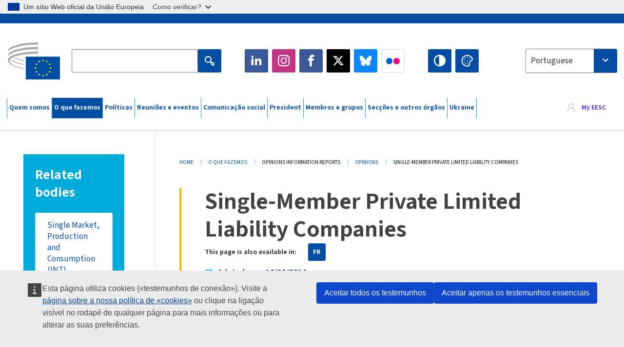

--- FILE ---
content_type: text/html; charset=UTF-8
request_url: https://www.eesc.europa.eu/pt/our-work/opinions-information-reports/opinions/single-member-private-limited-liability-companies
body_size: 32100
content:
<!DOCTYPE html>
<html lang="pt" dir="ltr" prefix="og: https://ogp.me/ns#" class="no-js">
  <head>
    <meta charset="utf-8" />
<noscript><style>form.antibot * :not(.antibot-message) { display: none !important; }</style>
</noscript><link rel="manifest" href="/modules/custom/eesc_pwa/assets-root/manifest.json?t4mohz" />
<meta name="description" content="Other relevant EESC opinions:" />
<link rel="canonical" href="https://www.eesc.europa.eu/en/our-work/opinions-information-reports/opinions/single-member-private-limited-liability-companies" />
<link rel="shortlink" href="https://www.eesc.europa.eu/en/node/53512" />
<link rel="image_src" href="/sites/default/files/2025-12/social-logo.png" />
<link rel="icon" href="/themes/custom/eesc_foundation/eesclogo.svg" />
<meta property="og:site_name" content="European Economic and Social Committee" />
<meta property="og:url" content="https://www.eesc.europa.eu/en/our-work/opinions-information-reports/opinions/single-member-private-limited-liability-companies" />
<meta property="og:title" content="Single-Member Private Limited Liability Companies" />
<meta property="og:image" content="https://www.eesc.europa.eu/sites/default/files/2025-12/social-logo.png" />
<meta property="og:image:url" content="https://www.eesc.europa.eu/sites/default/files/2025-12/social-logo.png" />
<meta property="og:updated_time" content="2017-08-02T09:55:17+00:00" />
<meta property="article:published_time" content="2017-08-02T09:55:17+00:00" />
<meta property="article:modified_time" content="2017-08-02T09:55:17+00:00" />
<link rel="alternate" hreflang="sl" href="" />
<meta name="Generator" content="Drupal 11 (https://www.drupal.org)" />
<meta name="MobileOptimized" content="width" />
<meta name="HandheldFriendly" content="true" />
<meta name="viewport" content="width=device-width, initial-scale=1.0" />
<meta http-equiv="ImageToolbar" content="false" />
<link rel="alternate" hreflang="en" href="https://www.eesc.europa.eu/en/our-work/opinions-information-reports/opinions/single-member-private-limited-liability-companies" />
<link rel="alternate" hreflang="fr" href="https://www.eesc.europa.eu/fr/our-work/opinions-information-reports/opinions/societes-unipersonnelles-responsabilite-limitee" />

    <title>Single-Member Private Limited Liability Companies | EESC</title>
    <link rel="stylesheet" media="all" href="/sites/default/files/css/css_XK66PpjudXWLHER6rv7NivQEM7PZJVyQePnOEZ2QLnM.css?delta=0&amp;language=pt&amp;theme=eesc_foundation&amp;include=[base64]" />
<link rel="stylesheet" media="all" href="https://cdnjs.cloudflare.com/ajax/libs/bootstrap-datepicker/1.10.0/css/bootstrap-datepicker3.standalone.min.css" />
<link rel="stylesheet" media="all" href="/sites/default/files/css/css_NAUPmmuxx9VyD4k3ohx5HTsauZaKXyioHDFu0xkMG7w.css?delta=2&amp;language=pt&amp;theme=eesc_foundation&amp;include=[base64]" />
<link rel="stylesheet" media="all" href="/sites/default/files/css/css_WzO7xD9l8FNVu38_3u_-DrgPZlQqJedMHzFKck91fTg.css?delta=3&amp;language=pt&amp;theme=eesc_foundation&amp;include=[base64]" />

    
    <link rel="icon" href="/themes/custom/eesc_foundation/favicon.ico" type="image/vnd.microsoft.icon">
  </head>
  <body class="path-our-work-opinions-information-reports-opinions-single-member-private-limited-liability-companies lang-pt section-pt main-site user-anonymous path-node node--type-opinion page-node-type-opinion">
  <a href="#main-content" class="show-on-focus skip-link">
    Skip to main content
  </a>
  <script type="application/json">{"utility":"globan","theme":"light","logo":true,"link":true,"mode":false}</script>

    <div class="dialog-off-canvas-main-canvas" data-off-canvas-main-canvas>
    
<div class="off-canvas-wrapper">
      <script type="application/json">{"utility":"cck","url":"https:\/\/www.eesc.europa.eu\/{lang}\/cookie-notice","target":true}</script>

   	<div class="inner-wrap off-canvas-wrapper-inner" id="inner-wrap" data-off-canvas-wrapper>
		<aside id="left-off-canvas-menu" class="off-canvas left-off-canvas-menu position-left" role="complementary" data-off-canvas>
			
		</aside>

		<aside id="right-off-canvas-menu" class="off-canvas right-off-canvas-menu position-right" role="complementary" data-off-canvas>
			
		</aside>

		<div class="off-canvas-content" data-off-canvas-content>
										<header class="row eesc-header" role="banner" aria-label="Site header">
											<div class="large-12 columns eesc-site-branding">
							  <div class="eesc-region-site_branding_header">
    <div id="block-sitebranding" class="block-sitebranding block block-system block-system-branding-block">
  
    

  
          <a href="/pt" rel="home">
      <img src="/themes/custom/eesc_foundation/eesclogo.svg" alt="Home" fetchpriority="high" />
    </a>
      

    
</div>
<div id="block-sitename" class="block-sitename block block-block-content block-block-contentd4875072-c7f3-41af-a849-e1bba68da0cf">
  
    

  
          
            <div class="body field field--block-content-body field--name-body field--type-text-with-summary field--label-hidden field__item"><p>European Economic <br>and Social Committee</p></div>
      

    
    
</div>
<nav role="navigation" aria-labelledby="block-main-navigation-mobile-menu" id="block-main-navigation-mobile" class="block-main-navigation-mobile">
            
  <h2 class="block-title visually-hidden" id="block-main-navigation-mobile-menu">Main navigation (Mobile)</h2>
  

        


  <div class="eesc-bar-navigation hide-for-large">
    <div >
      <nav class="menu-bottom-bar" id="menu--main--bottombar" role="navigation" aria-hidden="true">
        <div class="menu-bottom-bar-right">
                        <ul class="menu vertical" data-responsive-menu="drilldown" data-parent-link="true">
    
                <li class="has-submenu menu-item--expanded">
                  <a href="/pt/apresentacao" data-drupal-link-system-path="node/40950">Quem somos</a>
                                          <ul class="submenu menu vertical" data-submenu>
    
                <li class="has-submenu menu-item--expanded">
                  <a class="toggle nolink">Organização política</a>
                                          <ul class="submenu menu vertical" data-submenu>
    
                <li>
                  <a href="/about/political-organisation/eesc-president">A presidente do CESE</a>
                      </li>
                <li>
                  <a href="/pt/eesc-figures/vice-president-charge-communication" data-drupal-link-system-path="node/108273">Vice-presidente responsável pela Comunicação</a>
                      </li>
                <li>
                  <a href="/pt/eesc-figures/vice-president-charge-budget" data-drupal-link-system-path="node/108227">Vice-President in charge of Budget</a>
                      </li>
                <li>
                  <a href="/pt/about/political-organisation/bureau" data-drupal-link-system-path="node/38931">Mesa</a>
                      </li>
                <li>
                  <a href="/pt/about/political-organisation/organisational-chart-political" data-drupal-link-system-path="node/40806">Organigrama (político)</a>
                      </li>
        </ul>
  
              </li>
                <li class="has-submenu menu-item--expanded">
                  <a class="toggle nolink">Organização administrativa</a>
                                          <ul class="submenu menu vertical" data-submenu>
    
                <li>
                  <a href="/pt/eesc-figures/secretary-general" data-drupal-link-system-path="node/63278">Secretário/a-geral</a>
                      </li>
                <li>
                  <a href="/pt/about/administrative-organisation/organisation-chart-administrative" data-drupal-link-system-path="node/40807">Organigrama (administrativo)</a>
                      </li>
        </ul>
  
              </li>
                <li class="has-submenu menu-item--expanded">
                  <a class="toggle nolink">COOPERAÇÃO COM OUTRAS INSTITUIÇÕES</a>
                                          <ul class="submenu menu vertical" data-submenu>
    
                <li>
                  <a href="/pt/about/cooperation-other-institutions/eu-cooperation" title="" data-drupal-link-system-path="about/cooperation-other-institutions/eu-cooperation">Cooperação com a UE</a>
                      </li>
                <li>
                  <a href="/pt/about/cooperation-other-institutions/priorities-during-european-presidencies" title="" data-drupal-link-system-path="about/cooperation-other-institutions/priorities-during-european-presidencies">Prioridades das presidências europeias</a>
                      </li>
                <li class="menu-item--collapsed">
                  <a href="/pt/initiatives/cyprus-presidency-council-eu" data-drupal-link-system-path="node/134178">Cyprus presidency of the Council of the EU</a>
                      </li>
        </ul>
  
              </li>
                <li class="has-submenu menu-item--expanded">
                  <a class="toggle nolink">Regras</a>
                                          <ul class="submenu menu vertical" data-submenu>
    
                <li>
                  <a href="/pt/quem-somos/regras/regimento-e-codigo-de-conduta-dos-membros-do-cese" data-drupal-link-system-path="node/68478">Regimento e Código de Conduta dos Membros do CESE</a>
                      </li>
                <li class="menu-item--collapsed">
                  <a href="/pt/sections-other-bodies/other/comite-consultivo-para-conduta-dos-membros" data-drupal-link-system-path="node/79053">​​​​​​​​​​​​​​​​​​​​​​The ethical Committee</a>
                      </li>
        </ul>
  
              </li>
        </ul>
  
              </li>
                <li class="has-submenu menu-item--expanded menu-item--active-trail is-active">
                  <a href="/pt/our-work" data-drupal-link-system-path="node/52231">O que fazemos</a>
                                          <ul class="submenu menu vertical" data-submenu>
    
                <li class="has-submenu menu-item--expanded menu-item--active-trail is-active">
                  <a class="toggle nolink">Pareceres e relatórios de informação</a>
                                          <ul class="submenu menu vertical" data-submenu>
    
                <li>
                  <a href="https://dmsearch.eesc.europa.eu/search/opinion">Procurar um parecer / relatório de informação</a>
                      </li>
                <li class="menu-item--active-trail is-active">
                  <a href="/pt/our-work/opinions-information-reports/opinions" data-drupal-link-system-path="our-work/opinions-information-reports/opinions">Pareceres</a>
                      </li>
                <li>
                  <a href="/pt/our-work/opinions-information-reports/information-reports" title="" data-drupal-link-system-path="our-work/opinions-information-reports/information-reports">Relatórios de informação</a>
                      </li>
                <li>
                  <a href="/pt/our-work/opinions-information-reports/position-papers" title="" data-drupal-link-system-path="our-work/opinions-information-reports/position-papers">Documentos de posição</a>
                      </li>
                <li>
                  <a href="/pt/our-work/opinions-information-reports/resolutions" title="" data-drupal-link-system-path="our-work/opinions-information-reports/resolutions">Resoluções</a>
                      </li>
                <li>
                  <a href="https://memportal.eesc.europa.eu/WIP/Board" title="">Trabalhos em curso</a>
                      </li>
                <li>
                  <a href="/pt/our-work/opinions-information-reports/plenary-session-summaries" data-drupal-link-system-path="our-work/opinions-information-reports/plenary-session-summaries">Síntese das reuniões plenárias</a>
                      </li>
                <li>
                  <a href="/pt/our-work/opinions-information-reports/follow-opinions" title="" data-drupal-link-system-path="our-work/opinions-information-reports/follow-opinions">Seguimento dado aos pareceres do CESE (Comissão Europeia)</a>
                      </li>
        </ul>
  
              </li>
                <li class="has-submenu menu-item--expanded">
                  <a class="toggle nolink">Documentos</a>
                                          <ul class="submenu menu vertical" data-submenu>
    
                <li>
                  <a href="https://dmsearch.eesc.europa.eu/search/public" title="">Procurar um documento</a>
                      </li>
        </ul>
  
              </li>
                <li class="has-submenu menu-item--expanded">
                  <a class="toggle nolink">Publicações e outros trabalhos</a>
                                          <ul class="submenu menu vertical" data-submenu>
    
                <li>
                  <a href="/pt/our-work/publications-other-work/publications" data-drupal-link-system-path="our-work/publications-other-work/publications">Publicações</a>
                      </li>
                <li>
                  <a href="/pt/our-work/publications-other-work/thematic-papers" title="" data-drupal-link-system-path="our-work/publications-other-work/thematic-papers">Documentos temáticos</a>
                      </li>
                <li>
                  <a href="/pt/our-work/publications-other-work/studies" data-drupal-link-system-path="our-work/publications-other-work/studies">Estudos</a>
                      </li>
                <li>
                  <a href="/pt/our-work/publications-other-work/strategic-foresight" data-drupal-link-system-path="node/129796">Projetos</a>
                      </li>
                <li>
                  <a href="/pt/our-work/publications-other-work/policy-assessment" data-drupal-link-system-path="our-work/publications-other-work/policy-assessment">Avaliação das políticas</a>
                      </li>
                <li>
                  <a href="/pt/our-work/publications-other-work/e-publications" title="" data-drupal-link-system-path="our-work/publications-other-work/e-publications">Publicações eletrónicas</a>
                      </li>
        </ul>
  
              </li>
                <li class="has-submenu menu-item--expanded">
                  <a class="toggle nolink">Participação da sociedade civil e dos cidadãos</a>
                                          <ul class="submenu menu vertical" data-submenu>
    
                <li>
                  <a href="/pt/initiatives/civil-society-week" data-drupal-link-system-path="node/126032">Civil Society Week</a>
                      </li>
                <li>
                  <a href="/pt/agenda/our-events/events/2024-european-elections/news" data-drupal-link-system-path="agenda/our-events/events/2024-european-elections/news">European elections 2024</a>
                      </li>
                <li class="has-submenu menu-item--expanded">
                  <a href="/pt/initiatives/premio-para-sociedade-civil" data-drupal-link-system-path="node/12947">Prémio CESE para a Sociedade Civil</a>
                                          <ul class="submenu menu vertical" data-submenu>
    
                <li>
                  <a href="/pt/agenda/our-events/events/eesc-civil-society-prize-2022" data-drupal-link-system-path="node/99879">Presentation</a>
                      </li>
        </ul>
  
              </li>
                <li class="menu-item--collapsed">
                  <a href="/pt/our-work/civil-society-citizens-participation/conference-on-future-of-europe" title="" data-drupal-link-system-path="node/88004">The Conference on the Future of Europe</a>
                      </li>
                <li>
                  <a href="http://www.eesc.europa.eu/eptac/en/" title="">Passaporte Europeu para a Democracia</a>
                      </li>
                <li>
                  <a href="/pt/initiatives/tua-europa-tua-voz" data-drupal-link-system-path="node/52237">A tua Europa, a tua voz!</a>
                      </li>
                <li>
                  <a href="/pt/initiatives/iniciativa-de-cidadania-europeia" data-drupal-link-system-path="node/12946">Iniciativa de cidadania europeia</a>
                      </li>
                <li class="menu-item--collapsed">
                  <a href="/pt/initiatives/path-our-industrial-future" data-drupal-link-system-path="node/89815">The path to our industrial future</a>
                      </li>
                <li>
                  <a href="/pt/initiatives/mesas-redondas-da-juventude-para-o-clima-e-sustentabilidade" data-drupal-link-system-path="node/100118">Youth Climate and Sustainability Round Tables</a>
                      </li>
                <li>
                  <a href="/pt/initiatives/premios-europeus-da-producao-biologica" data-drupal-link-system-path="node/96124">EU Organic Awards</a>
                      </li>
                <li>
                  <a href="/pt/initiatives/civil-society-against-covid-19" data-drupal-link-system-path="node/80545">Civil Society Against COVID 19</a>
                      </li>
                <li class="menu-item--collapsed">
                  <a href="/pt/initiatives/o-cese-apoia-ucrania-sociedade-civil-organizada-em-solidariedade-e-em-acao" data-drupal-link-system-path="node/97380">EESC stands with Ukraine</a>
                      </li>
                <li>
                  <a href="https://www.eesc.europa.eu/en/work-with-us/partnership" title="">Partnerships</a>
                      </li>
                <li>
                  <a href="/pt/sections-other-bodies/other/relacoes-com-os-conselhos-economicos-e-sociais-nacionais-da-uniao-europeia" data-drupal-link-system-path="node/86062">Relations with ESCs</a>
                      </li>
        </ul>
  
              </li>
        </ul>
  
              </li>
                <li class="has-submenu menu-item--expanded">
                  <a href="/pt/policies" data-drupal-link-system-path="node/52255">Políticas</a>
                                          <ul class="submenu menu vertical" data-submenu>
    
                <li class="has-submenu menu-item--expanded">
                  <a class="toggle nolink">Domínios de intervenção</a>
                                          <ul class="submenu menu vertical" data-submenu>
    
                <li>
                  <a href="/pt/policies/policy-areas/agricultura-desenvolvimento-rural-e-pescas" data-drupal-link-system-path="node/52249">Agricultura, desenvolvimento rural e pescas</a>
                      </li>
                <li class="has-submenu menu-item--expanded">
                  <a href="/pt/policies/policy-areas/climate-action" data-drupal-link-system-path="node/12948">Ação climática</a>
                                          <ul class="submenu menu vertical" data-submenu>
    
                <li>
                  <a href="/pt/initiatives/un-framework-convention-climate-change" data-drupal-link-system-path="node/101906">Climate Change Conferences (COP)</a>
                      </li>
        </ul>
  
              </li>
                <li>
                  <a href="/pt/policies/policy-areas/cohesion-regional-and-urban-policy" data-drupal-link-system-path="node/13027">Política de coesão, regional e urbana</a>
                      </li>
                <li>
                  <a href="/pt/policies/policy-areas/consumers" data-drupal-link-system-path="node/12924">Consumidores</a>
                      </li>
                <li>
                  <a href="/pt/policies/policy-areas/digital-change-and-information-society" data-drupal-link-system-path="node/12930">Transformação digital e sociedade da informação</a>
                      </li>
                <li>
                  <a href="/pt/policies/policy-areas/economic-and-monetary-union" data-drupal-link-system-path="node/12960">União económica e monetária</a>
                      </li>
                <li>
                  <a href="/pt/policies/policy-areas/education-and-training" data-drupal-link-system-path="node/12961">Educação e formação</a>
                      </li>
                <li>
                  <a href="/pt/policies/policy-areas/employment" data-drupal-link-system-path="node/12963">Emprego</a>
                      </li>
                <li>
                  <a href="/pt/policies/policy-areas/energy" data-drupal-link-system-path="node/12964">Energia</a>
                      </li>
                <li>
                  <a href="/pt/policies/policy-areas/enterprise" data-drupal-link-system-path="node/12927">Setor empresarial</a>
                      </li>
                <li>
                  <a href="/pt/policies/policy-areas/environment" data-drupal-link-system-path="node/12973">Ambiente</a>
                      </li>
                <li>
                  <a href="/pt/policies/policy-areas/external-relations-and-international-trade" data-drupal-link-system-path="node/12928">Relações externas</a>
                      </li>
                <li>
                  <a href="/pt/policies/policy-areas/financial-services-and-capital-markets" data-drupal-link-system-path="node/52251">Serviços financeiros e mercados de capitais</a>
                      </li>
                <li>
                  <a href="/pt/policies/policy-areas/fundamental-and-citizens-rights" data-drupal-link-system-path="node/52250">Direitos fundamentais e direitos dos cidadãos</a>
                      </li>
                <li>
                  <a href="/pt/policies/policy-areas/housing" data-drupal-link-system-path="node/125336">Housing</a>
                      </li>
                <li>
                  <a href="/pt/policies/policy-areas/industry-and-industrial-change" data-drupal-link-system-path="node/12995">Indústria e mutações industriais</a>
                      </li>
                <li>
                  <a href="/pt/policies/policy-areas/institutional-affairs-and-eu-budget" data-drupal-link-system-path="node/13023">Assuntos institucionais e orçamento da UE</a>
                      </li>
                <li>
                  <a href="/pt/policies/policy-areas/migration-and-asylum" data-drupal-link-system-path="node/12992">Migração e asilo</a>
                      </li>
                <li>
                  <a href="/pt/policies/policy-areas/research-and-innovation" data-drupal-link-system-path="node/12970">Investigação e inovação</a>
                      </li>
                <li>
                  <a href="/pt/policies/policy-areas/services-general-interest" data-drupal-link-system-path="node/13033">Serviços de interesse geral</a>
                      </li>
                <li>
                  <a href="/pt/policies/policy-areas/single-market" data-drupal-link-system-path="node/13034">Mercado único</a>
                      </li>
                <li>
                  <a href="/pt/policies/policy-areas/social-affairs" data-drupal-link-system-path="node/12932">Assuntos sociais</a>
                      </li>
                <li>
                  <a href="/pt/policies/policy-areas/sustainable-development" data-drupal-link-system-path="node/13041">Desenvolvimento sustentável</a>
                      </li>
                <li>
                  <a href="/pt/policies/policy-areas/taxation" data-drupal-link-system-path="node/13042">Fiscalidade</a>
                      </li>
                <li>
                  <a href="/pt/policies/policy-areas/transportes" data-drupal-link-system-path="node/13044">Transportes</a>
                      </li>
        </ul>
  
              </li>
                <li class="has-submenu menu-item--expanded">
                  <a class="toggle nolink">Em foco</a>
                                          <ul class="submenu menu vertical" data-submenu>
    
                <li>
                  <a href="/initiatives/policy-focus">Call to EU candidate countries civil society</a>
                      </li>
                <li class="menu-item--collapsed">
                  <a href="/pt/initiatives/o-cese-apoia-ucrania-sociedade-civil-organizada-em-solidariedade-e-em-acao" title="" data-drupal-link-system-path="node/97380">EESC stands with Ukraine</a>
                      </li>
                <li class="menu-item--collapsed">
                  <a href="/pt/our-work/civil-society-citizens-participation/conference-on-future-of-europe" title="" data-drupal-link-system-path="node/88004">The Conference on the Future of Europe</a>
                      </li>
                <li>
                  <a href="https://circulareconomy.europa.eu/platform/" title="">Plataforma Europeia das Partes Interessadas para a Economia Circular</a>
                      </li>
                <li>
                  <a href="/pt/initiatives/european-gender-equality-week" title="" data-drupal-link-system-path="node/102907">European Gender Equality Week</a>
                      </li>
                <li>
                  <a href="/pt/agenda/our-events/events/eesc-cop29" data-drupal-link-system-path="node/120300">COP 29</a>
                      </li>
                <li>
                  <a href="/pt/initiatives/youth-participation-eesc" data-drupal-link-system-path="node/101717">Youth participation at the EESC</a>
                      </li>
                <li>
                  <a href="/pt/initiatives/eu-blue-deal" data-drupal-link-system-path="node/118939">EU Blue Deal</a>
                      </li>
                <li>
                  <a href="/pt/tags/cost-living" data-drupal-link-system-path="taxonomy/term/101087">Cost of living</a>
                      </li>
                <li>
                  <a href="/pt/agenda/our-events/events/bastion-democracy-helping-journalism-survive-and-thrive" data-drupal-link-system-path="node/120633">ConnectingEU</a>
                      </li>
                <li>
                  <a href="/pt/initiatives/eu-rural-pact" data-drupal-link-system-path="node/126492">EU Rural Pact</a>
                      </li>
        </ul>
  
              </li>
        </ul>
  
              </li>
                <li class="has-submenu menu-item--expanded">
                  <a href="/pt/agenda" data-drupal-link-system-path="node/52227">Reuniões e eventos</a>
                                          <ul class="submenu menu vertical" data-submenu>
    
                <li>
                  <a href="/pt/agenda/plenary-sessions" title="" data-drupal-link-system-path="agenda/plenary-sessions">Reuniões plenárias</a>
                      </li>
                <li>
                  <a href="/pt/agenda/section-meetings" data-drupal-link-system-path="agenda/section-meetings">Reuniões de secção/CCMI</a>
                      </li>
                <li>
                  <a href="/pt/agenda/upcoming-section-meetings" data-drupal-link-system-path="agenda/upcoming-section-meetings">Upcoming Section/CCMI meetings</a>
                      </li>
                <li class="has-submenu menu-item--expanded">
                  <a class="toggle nolink">Os nossos eventos</a>
                                          <ul class="submenu menu vertical" data-submenu>
    
                <li>
                  <a href="/pt/agenda/our-events/webinars" title="" data-drupal-link-system-path="agenda/our-events/webinars">Webinars</a>
                      </li>
                <li>
                  <a href="/pt/agenda/our-events/upcoming-events" title="" data-drupal-link-system-path="agenda/our-events/upcoming-events">Próximos eventos</a>
                      </li>
                <li>
                  <a href="/pt/agenda/our-events/events" title="" data-drupal-link-system-path="agenda/our-events/events">Eventos</a>
                      </li>
                <li>
                  <a href="/pt/tags/eventos-culturais-do-cese" data-drupal-link-system-path="taxonomy/term/5645">Eventos culturais</a>
                      </li>
        </ul>
  
              </li>
        </ul>
  
              </li>
                <li class="has-submenu menu-item--expanded">
                  <a href="/pt/news-media" data-drupal-link-system-path="node/52226">Comunicação social</a>
                                          <ul class="submenu menu vertical" data-submenu>
    
                <li>
                  <a href="/pt/news-media/news" title="" data-drupal-link-system-path="news-media/news">Notícias</a>
                      </li>
                <li>
                  <a href="/pt/news-media/press-releases" data-drupal-link-system-path="news-media/press-releases">Comunicados de imprensa</a>
                      </li>
                <li>
                  <a href="/pt/news-media/press-summaries" title="" data-drupal-link-system-path="news-media/press-summaries">Press summaries</a>
                      </li>
                <li>
                  <a href="/pt/news-media/eesc-info" title="" data-drupal-link-system-path="news-media/eesc-info">CESE Info</a>
                      </li>
                <li>
                  <a href="https://www.youtube.com/playlist?list=PLzpESVkmkHFlx0n8jh9CCJRotmQPS0xJ1">Reporting From Plenary</a>
                      </li>
                <li>
                  <a href="/pt/tags/members-voices" data-drupal-link-system-path="taxonomy/term/101088">Members&#039; Voices</a>
                      </li>
                <li>
                  <a href="/pt/news-media/podcasts" data-drupal-link-system-path="node/89668">Podcasts - The Grassroots View</a>
                      </li>
                <li>
                  <a href="/pt/news-media/eesc-social-media" data-drupal-link-system-path="node/40938">O CESE nas redes sociais</a>
                      </li>
                <li>
                  <a href="/pt/news-media/contact-press-office" title="" data-drupal-link-system-path="node/104177">Contact the Press Unit</a>
                      </li>
                <li>
                  <a href="/pt/news-media/subscribe-mailing-lists" data-drupal-link-system-path="node/40819">Subscrever a lista de difusão do Serviço de Imprensa</a>
                      </li>
                <li>
                  <a href="https://www.eesc.europa.eu/avdb" title="">Mediateca</a>
                      </li>
        </ul>
  
              </li>
                <li>
                  <a href="/pt/president" data-drupal-link-system-path="president">President</a>
                      </li>
                <li class="has-submenu menu-item--expanded">
                  <a href="/pt/members-groups" data-drupal-link-system-path="node/52215">Membros e grupos</a>
                                          <ul class="submenu menu vertical" data-submenu>
    
                <li class="has-submenu menu-item--expanded">
                  <a class="toggle nolink">Membros</a>
                                          <ul class="submenu menu vertical" data-submenu>
    
                <li>
                  <a href="/pt/members-groups/members/members-and-ccmi-delegates" data-drupal-link-system-path="node/40790">Membros do CESE e delegados da CCMI</a>
                      </li>
                <li>
                  <a href="/pt/members-groups/members/former-members" data-drupal-link-system-path="node/40783">Antigos membros</a>
                      </li>
                <li>
                  <a href="/pt/members-groups/members/members-portal" data-drupal-link-system-path="node/40791">Portal dos Membros</a>
                      </li>
        </ul>
  
              </li>
                <li class="has-submenu menu-item--expanded">
                  <a class="toggle nolink">Grupos</a>
                                          <ul class="submenu menu vertical" data-submenu>
    
                <li>
                  <a href="/pt/members-groups/groups/employers-group" data-drupal-link-system-path="members-groups/groups/employers-group">Grupo dos Empregadores</a>
                      </li>
                <li>
                  <a href="/pt/members-groups/groups/workers-group" data-drupal-link-system-path="members-groups/groups/workers-group">Grupo dos Trabalhadores</a>
                      </li>
                <li>
                  <a href="/pt/members-groups/groups/civil-society-organisations-group" data-drupal-link-system-path="members-groups/groups/civil-society-organisations-group">Grupo das Organizações da Sociedade Civil</a>
                      </li>
        </ul>
  
              </li>
                <li class="has-submenu menu-item--expanded">
                  <a class="toggle nolink">Categorias</a>
                                          <ul class="submenu menu vertical" data-submenu>
    
                <li>
                  <a href="/pt/members-groups/categories/workers-voice-category" data-drupal-link-system-path="node/92332">Workers&#039; Voice Category</a>
                      </li>
                <li>
                  <a href="/pt/members-groups/categories/consumers-and-environment-category-cec" data-drupal-link-system-path="node/12884">Consumidores e Ambiente</a>
                      </li>
                <li>
                  <a href="/pt/members-groups/categories/categoria-dos-agricultores" data-drupal-link-system-path="node/12885">Agricultores</a>
                      </li>
                <li>
                  <a href="/pt/members-groups/categories/categoria-da-vida-associativa" data-drupal-link-system-path="node/62608">Vida Associativa</a>
                      </li>
                <li>
                  <a href="/pt/members-groups/categories/categoria-das-profissoes-liberais" data-drupal-link-system-path="node/57029">Profissões Liberais</a>
                      </li>
                <li>
                  <a href="/pt/members-groups/categories/categoria-das-pme-artesanato-e-empresas-familiares" data-drupal-link-system-path="node/12886">PME, Artesanato e Empresas Familiares</a>
                      </li>
                <li>
                  <a href="/pt/members-groups/categories/social-economy-category" data-drupal-link-system-path="node/12887">Economia Social</a>
                      </li>
                <li>
                  <a href="/pt/members-groups/categories/transport-category" data-drupal-link-system-path="node/12888">Transportes</a>
                      </li>
        </ul>
  
              </li>
        </ul>
  
              </li>
                <li class="has-submenu menu-item--expanded">
                  <a href="/pt/sections-other-bodies" data-drupal-link-system-path="node/52148">Secções e outros órgãos</a>
                                          <ul class="submenu menu vertical" data-submenu>
    
                <li class="has-submenu menu-item--expanded">
                  <a class="toggle nolink">Secções / Comissão</a>
                                          <ul class="submenu menu vertical" data-submenu>
    
                <li>
                  <a href="/pt/sections-other-bodies/sections-commission/economic-and-monetary-union-and-economic-and-social-cohesion-eco" data-drupal-link-system-path="node/12916">União Económica e Monetária e Coesão Económica e Social (ECO)</a>
                      </li>
                <li>
                  <a href="/pt/sections-other-bodies/sections-commission/single-market-production-and-consumption-int" data-drupal-link-system-path="node/12917">Mercado Único, Produção e Consumo (INT)</a>
                      </li>
                <li>
                  <a href="/pt/sections-other-bodies/sections-commission/transport-energy-infrastructure-and-information-society-ten" data-drupal-link-system-path="node/12921">Transportes, Energia, Infraestruturas e Sociedade da Informação (TEN)</a>
                      </li>
                <li>
                  <a href="/pt/sections-other-bodies/sections-commission/seccao-do-emprego-assuntos-sociais-e-cidadania-soc" data-drupal-link-system-path="node/12920">Emprego, Assuntos Sociais e Cidadania (SOC)</a>
                      </li>
                <li>
                  <a href="/pt/sections-other-bodies/sections-commission/agriculture-rural-development-and-environment-nat" data-drupal-link-system-path="node/12918">Agricultura, Desenvolvimento Rural e Ambiente (NAT)</a>
                      </li>
                <li>
                  <a href="/pt/sections-other-bodies/sections-commission/external-relations-section-rex" data-drupal-link-system-path="node/12919">Relações Externas (REX)</a>
                      </li>
                <li>
                  <a href="/pt/sections-other-bodies/sections-commission/consultative-commission-industrial-change-ccmi" data-drupal-link-system-path="node/12915">Comissão Consultiva das Mutações Industriais (CCMI)</a>
                      </li>
        </ul>
  
              </li>
                <li class="has-submenu menu-item--expanded">
                  <a class="toggle nolink">Observatórios</a>
                                          <ul class="submenu menu vertical" data-submenu>
    
                <li>
                  <a href="/pt/sections-other-bodies/observatories/observatorio-da-transicao-digital-e-do-mercado-unico" data-drupal-link-system-path="node/12891">Observatório do Mercado Único (OMU)</a>
                      </li>
                <li>
                  <a href="/pt/sections-other-bodies/observatories/sustainable-development-observatory" data-drupal-link-system-path="node/12890">Observatório do Desenvolvimento Sustentável (ODS)</a>
                      </li>
                <li>
                  <a href="/pt/sections-other-bodies/observatories/labour-market-observatory" data-drupal-link-system-path="node/12889">Observatório do Mercado de Trabalho (OMT)</a>
                      </li>
        </ul>
  
              </li>
                <li class="has-submenu menu-item--expanded">
                  <a class="toggle nolink">Outros</a>
                                          <ul class="submenu menu vertical" data-submenu>
    
                <li>
                  <a href="/pt/sections-other-bodies/other/ad-hoc-groups-sub-committees/related-opinions" data-drupal-link-system-path="sections-other-bodies/other/ad-hoc-groups-sub-committees/related-opinions">Grupos eventuais e subcomités</a>
                      </li>
                <li>
                  <a href="/pt/sections-other-bodies/other/grupo-de-ligacao" data-drupal-link-system-path="node/40761">Grupo de Ligação</a>
                      </li>
                <li>
                  <a href="/pt/sections-other-bodies/other/grupo-permanente-para-o-semestre-europeu" data-drupal-link-system-path="node/61729">Grupo Permanente para o Semestre Europeu</a>
                      </li>
                <li>
                  <a href="/pt/sections-other-bodies/other/grupo-eventual-para-os-direitos-fundamentais-e-o-estado-de-direito" data-drupal-link-system-path="node/65025">Permanent on Fundamental Rights and the Rule of Law</a>
                      </li>
                <li>
                  <a href="/pt/sections-other-bodies/other/grupo-eventual-para-igualdade" data-drupal-link-system-path="node/117963">Permanent Group on Equality</a>
                      </li>
                <li>
                  <a href="/pt/sections-other-bodies/other/eesc-youth-group" data-drupal-link-system-path="node/116853">EESC Youth Group</a>
                      </li>
                <li>
                  <a href="/pt/sections-other-bodies/other/grupo-eventual-para-cop" data-drupal-link-system-path="node/100658">Permanent Group on the UNFCCC Conference of the parties (COPs)</a>
                      </li>
        </ul>
  
              </li>
        </ul>
  
              </li>
                <li>
                  <a href="/pt/initiatives/o-cese-apoia-ucrania-sociedade-civil-organizada-em-solidariedade-e-em-acao" data-drupal-link-system-path="node/97380">Ukraine</a>
                      </li>
        </ul>
  
        </div>
      </nav>
      <div class="title-bar" data-responsive-toggle="menu--main--bottombar" data-hide-for="large">
        <button class="menu-icon" type="button" data-toggle>
          <div class="title-bar-title">Menu</div>
        </button>
        <a class="visually-hidden focusable skip-link" href="#main-content">Skip to Content</a>
      </div>
    </div>
  </div>



  </nav>
<div class="views-exposed-form bef-exposed-form block-eesc-search block block-views block-views-exposed-filter-blockeesc-search-page" data-drupal-selector="views-exposed-form-eesc-search-page" id="block-eesc-search">
  
    

  
          <form action="/pt/search" method="get" id="views-exposed-form-eesc-search-page" accept-charset="UTF-8">
  <div class="js-form-item form-item js-form-type-search-api-autocomplete form-item-keywords js-form-item-keywords">
      <label for="edit-keywords">Enter your keywords</label>
        

<input placeholder="Search the EESC website" data-drupal-selector="edit-keywords" data-search-api-autocomplete-search="eesc_search" class="form-autocomplete form-text" data-autocomplete-path="/pt/search_api_autocomplete/eesc_search?display=page&amp;&amp;filter=keywords" type="text" id="edit-keywords" name="keywords" value="" size="30" maxlength="128" />


        </div>
<div data-drupal-selector="edit-actions" class="form-actions js-form-wrapper form-wrapper" id="edit-actions">
    <div class='input-wrapper'>

<input class="success button radius js-form-submit form-submit" data-drupal-selector="edit-submit-eesc-search" type="submit" id="edit-submit-eesc-search" value="Apply" />

    </div>       
 </div>


</form>

    
    
</div>
<div id="block-socialmedia" class="block-socialmedia block block-block-content block-block-content9ae21ba5-d3dc-4e88-8585-9153cd176953">
  
    

  
          
            <div class="body field field--block-content-body field--name-body field--type-text-with-summary field--label-hidden field__item"><h2>Follow us</h2><ul><li class="linkedin"><a href="https://www.linkedin.com/company/european-economic-social-committee/" target="_blank" title="LinkedIn"><span aria-hidden="true">&nbsp;</span>LinkedIn</a></li><li class="instagram"><a href="https://www.instagram.com/eu_civilsociety/" target="_blank" title="Instagram"><span aria-hidden="true"> </span>Instagram</a></li><li class="facebook"><a href="https://www.facebook.com/EuropeanEconomicAndSocialCommittee" target="_blank" title="Facebok"><span aria-hidden="true"> </span>Facebook</a></li><li class="twitter"><a href="https://x.com/EU_EESC" target="_blank" title="Twitter"><span aria-hidden="true"> </span>Twitter</a></li><li class="bluesky"><a href="https://bsky.app/profile/eesc.bsky.social" target="_blank" title="Bluesky"><span aria-hidden="true"> </span>Bluesky</a></li><li class="flickr"><a href="https://www.flickr.com/photos/202849617@N07/albums/" target="_blank" title="Flickr"><span aria-hidden="true"> </span>Flickr</a></li></ul></div>
      

    
    
</div>
<div id="block-eeschighcontrast" class="block-eeschighcontrast block block-block-content block-block-content53cdb751-8e3e-4ad1-88ad-e1caad311bac">
  
    

  
          
            <div class="body field field--block-content-body field--name-body field--type-text-with-summary field--label-hidden field__item"><div class="high-contrast-button-wrapper"><button class="high-contrast-button" data-disable="Disabledata-enable=Enableid=&quot;high-contrast-button&quot;">High contrast</button></div>
</div>
      

    
    
</div>
<div id="block-eesccolorselector" class="block-eesccolorselector block block-block-content block-block-content71f2af37-b96e-4bf5-8cf8-9af15de983de">
  
    

  
          
            <div class="body field field--block-content-body field--name-body field--type-text-with-summary field--label-hidden field__item"><h2>Color picker</h2>

<div class="color-picker-button-wrapper"><button aria-controls="color-picker-content" aria-expanded="false" id="color-picker-button">Change colors</button></div>

<div aria-hidden="true" class="input-controls hide" id="color-picker-content">
<div class="controls foreground"><label for="color-picker-foreground-color">Foreground color</label> <input class="foreground-color" id="color-picker-foreground-color" /> <a class="pick-color button" data-target="foreground" href="#" role="button">Pick</a>

<ul class="color-palette"></ul>
</div>

<div class="controls background"><label for="color-picker-background-color">Background color</label> <input class="background-color" id="color-picker-background-color" /> <a class="pick-color button" data-target="background" href="#" role="button">Pick</a>

<ul class="color-palette"></ul>
</div>
<button id="apply-color-picker-changes">Change colors</button><button id="reset-color-picker-changes">Reset colors</button><button id="close-color-picker">Close</button></div>
</div>
      

    
    
</div>
<div id="block-languagedropdownswitcher" class="block-languagedropdownswitcher block block-lang-dropdown block-language-dropdown-blocklanguage-interface">
  
    

  
          <form class="lang-dropdown-form lang_dropdown_form clearfix language_interface" id="lang_dropdown_form_lang-dropdown-form" data-drupal-selector="lang-dropdown-form-2" action="/pt/our-work/opinions-information-reports/opinions/single-member-private-limited-liability-companies" method="post" accept-charset="UTF-8">
  <div class="js-form-item form-item js-form-type-select form-item-lang-dropdown-select js-form-item-lang-dropdown-select form-no-label">
      <label for="edit-lang-dropdown-select" class="show-for-sr">Select your language</label>
        <select style="width:165px" class="lang-dropdown-select-element form-select" data-lang-dropdown-id="lang-dropdown-form" data-drupal-selector="edit-lang-dropdown-select" id="edit-lang-dropdown-select" name="lang_dropdown_select">
            <option value="en" >English</option>
                <option value="bg" >Bulgarian</option>
                <option value="cs" >Czech</option>
                <option value="da" >Danish</option>
                <option value="de" >German</option>
                <option value="el" >Greek</option>
                <option value="es" >Spanish</option>
                <option value="et" >Estonian</option>
                <option value="fi" >Finnish</option>
                <option value="fr" >French</option>
                <option value="ga" >Irish</option>
                <option value="hr" >Croatian</option>
                <option value="hu" >Hungarian</option>
                <option value="it" >Italian</option>
                <option value="lt" >Lithuanian</option>
                <option value="lv" >Latvian</option>
                <option value="mt" >Maltese</option>
                <option value="nl" >Dutch</option>
                <option value="pl" >Polish</option>
                <option value="pt"  selected="selected">Portuguese</option>
                <option value="ro" >Romanian</option>
                <option value="sk" >Slovak</option>
                <option value="sl" >Slovenian</option>
                <option value="sv" >Swedish</option>
      </select>

        </div>


<input data-drupal-selector="edit-es" type="hidden" name="es" value="/es/our-work/opinions-information-reports/opinions/single-member-private-limited-liability-companies" />



<input data-drupal-selector="edit-bg" type="hidden" name="bg" value="/bg/our-work/opinions-information-reports/opinions/single-member-private-limited-liability-companies" />



<input data-drupal-selector="edit-cs" type="hidden" name="cs" value="/cs/our-work/opinions-information-reports/opinions/single-member-private-limited-liability-companies" />



<input data-drupal-selector="edit-da" type="hidden" name="da" value="/da/our-work/opinions-information-reports/opinions/single-member-private-limited-liability-companies" />



<input data-drupal-selector="edit-en" type="hidden" name="en" value="/en/our-work/opinions-information-reports/opinions/single-member-private-limited-liability-companies" />



<input data-drupal-selector="edit-de" type="hidden" name="de" value="/de/our-work/opinions-information-reports/opinions/single-member-private-limited-liability-companies" />



<input data-drupal-selector="edit-et" type="hidden" name="et" value="/et/our-work/opinions-information-reports/opinions/single-member-private-limited-liability-companies" />



<input data-drupal-selector="edit-fr" type="hidden" name="fr" value="/fr/our-work/opinions-information-reports/opinions/societes-unipersonnelles-responsabilite-limitee" />



<input data-drupal-selector="edit-el" type="hidden" name="el" value="/el/our-work/opinions-information-reports/opinions/single-member-private-limited-liability-companies" />



<input data-drupal-selector="edit-ga" type="hidden" name="ga" value="/ga/our-work/opinions-information-reports/opinions/single-member-private-limited-liability-companies" />



<input data-drupal-selector="edit-hr" type="hidden" name="hr" value="/hr/our-work/opinions-information-reports/opinions/single-member-private-limited-liability-companies" />



<input data-drupal-selector="edit-it" type="hidden" name="it" value="/it/our-work/opinions-information-reports/opinions/single-member-private-limited-liability-companies" />



<input data-drupal-selector="edit-lv" type="hidden" name="lv" value="/lv/our-work/opinions-information-reports/opinions/single-member-private-limited-liability-companies" />



<input data-drupal-selector="edit-lt" type="hidden" name="lt" value="/lt/our-work/opinions-information-reports/opinions/single-member-private-limited-liability-companies" />



<input data-drupal-selector="edit-hu" type="hidden" name="hu" value="/hu/our-work/opinions-information-reports/opinions/single-member-private-limited-liability-companies" />



<input data-drupal-selector="edit-mt" type="hidden" name="mt" value="/mt/our-work/opinions-information-reports/opinions/single-member-private-limited-liability-companies" />



<input data-drupal-selector="edit-nl" type="hidden" name="nl" value="/nl/our-work/opinions-information-reports/opinions/single-member-private-limited-liability-companies" />



<input data-drupal-selector="edit-pl" type="hidden" name="pl" value="/pl/our-work/opinions-information-reports/opinions/single-member-private-limited-liability-companies" />



<input data-drupal-selector="edit-pt" type="hidden" name="pt" value="/pt/our-work/opinions-information-reports/opinions/single-member-private-limited-liability-companies" />



<input data-drupal-selector="edit-fi" type="hidden" name="fi" value="/fi/our-work/opinions-information-reports/opinions/single-member-private-limited-liability-companies" />



<input data-drupal-selector="edit-ro" type="hidden" name="ro" value="/ro/our-work/opinions-information-reports/opinions/single-member-private-limited-liability-companies" />



<input data-drupal-selector="edit-sk" type="hidden" name="sk" value="/sk/our-work/opinions-information-reports/opinions/single-member-private-limited-liability-companies" />



<input data-drupal-selector="edit-sl" type="hidden" name="sl" value="/sl/our-work/opinions-information-reports/opinions/single-member-private-limited-liability-companies" />



<input data-drupal-selector="edit-sv" type="hidden" name="sv" value="/sv/our-work/opinions-information-reports/opinions/single-member-private-limited-liability-companies" />



<input data-drupal-selector="edit-ru" type="hidden" name="ru" value="/ru/our-work/opinions-information-reports/opinions/single-member-private-limited-liability-companies" />



<input data-drupal-selector="edit-uk" type="hidden" name="uk" value="/uk/our-work/opinions-information-reports/opinions/single-member-private-limited-liability-companies" />

<noscript><div>

<input data-drupal-selector="edit-submit" type="submit" id="edit-submit" name="op" value="Go" class="button js-form-submit form-submit" />

</div></noscript>

<input autocomplete="off" data-drupal-selector="form-sym3cwixitkq1kz0zbqoh8mv9mx8ofnoaw3k1fragwk" type="hidden" name="form_build_id" value="form-sYm3CwIxitKQ1KZ0ZbQOh8mV9mX8oFNOaw3K1FRaGWk" />



<input data-drupal-selector="edit-lang-dropdown-form" type="hidden" name="form_id" value="lang_dropdown_form" />


</form>

    
    
</div>
<div class="language-switcher-language-url block-languageswitcher block block-language block-language-blocklanguage-interface" id="block-languageswitcher" role="navigation">
  
    

  
          
<button class="button" data-toggle="LangModal">
<div class="custom-lang-switcher"><i class="fas fa-globe-europe"></i>PT <i class="fas fa-angle-down"></i></div></button>
  <div class="full reveal" id="LangModal" data-reveal>
    <div class="modal-wrapper">
     <button id="closeModal" class="close-button" data-close aria-label="Close reveal" type="button">
        <span aria-hidden="true">&times;</span>
     </button>
    <h2> Select site language </h2>
     <ul>       <div class="lang-group-a">              <li hreflang="bg" data-drupal-link-system-path="node/53512"><a href="/bg/our-work/opinions-information-reports/opinions/single-member-private-limited-liability-companies" class="language-link" hreflang="bg" data-drupal-link-system-path="node/53512">Bulgarian</a>
          </li>
                        <li hreflang="cs" data-drupal-link-system-path="node/53512"><a href="/cs/our-work/opinions-information-reports/opinions/single-member-private-limited-liability-companies" class="language-link" hreflang="cs" data-drupal-link-system-path="node/53512">Czech</a>
          </li>
                        <li hreflang="da" data-drupal-link-system-path="node/53512"><a href="/da/our-work/opinions-information-reports/opinions/single-member-private-limited-liability-companies" class="language-link" hreflang="da" data-drupal-link-system-path="node/53512">Danish</a>
          </li>
                        <li hreflang="de" data-drupal-link-system-path="node/53512"><a href="/de/our-work/opinions-information-reports/opinions/single-member-private-limited-liability-companies" class="language-link" hreflang="de" data-drupal-link-system-path="node/53512">German</a>
          </li>
                        <li hreflang="el" data-drupal-link-system-path="node/53512"><a href="/el/our-work/opinions-information-reports/opinions/single-member-private-limited-liability-companies" class="language-link" hreflang="el" data-drupal-link-system-path="node/53512">Greek</a>
          </li>
                        <li hreflang="en" data-drupal-link-system-path="node/53512"><a href="/en/our-work/opinions-information-reports/opinions/single-member-private-limited-liability-companies" class="language-link" hreflang="en" data-drupal-link-system-path="node/53512">English</a>
          </li>
                        <li hreflang="es" data-drupal-link-system-path="node/53512"><a href="/es/our-work/opinions-information-reports/opinions/single-member-private-limited-liability-companies" class="language-link" hreflang="es" data-drupal-link-system-path="node/53512">Spanish</a>
          </li>
                        <li hreflang="et" data-drupal-link-system-path="node/53512"><a href="/et/our-work/opinions-information-reports/opinions/single-member-private-limited-liability-companies" class="language-link" hreflang="et" data-drupal-link-system-path="node/53512">Estonian</a>
          </li>
                        <li hreflang="fi" data-drupal-link-system-path="node/53512"><a href="/fi/our-work/opinions-information-reports/opinions/single-member-private-limited-liability-companies" class="language-link" hreflang="fi" data-drupal-link-system-path="node/53512">Finnish</a>
          </li>
                        <li hreflang="fr" data-drupal-link-system-path="node/53512"><a href="/fr/our-work/opinions-information-reports/opinions/societes-unipersonnelles-responsabilite-limitee" class="language-link" hreflang="fr" data-drupal-link-system-path="node/53512">French</a>
          </li>
                        <li hreflang="ga" data-drupal-link-system-path="node/53512"><a href="/ga/our-work/opinions-information-reports/opinions/single-member-private-limited-liability-companies" class="language-link" hreflang="ga" data-drupal-link-system-path="node/53512">Irish</a>
          </li>
                        <li hreflang="hr" data-drupal-link-system-path="node/53512"><a href="/hr/our-work/opinions-information-reports/opinions/single-member-private-limited-liability-companies" class="language-link" hreflang="hr" data-drupal-link-system-path="node/53512">Croatian</a>
          </li>
           </div>                   <div class="lang-group-b">        <li hreflang="hu" data-drupal-link-system-path="node/53512"><a href="/hu/our-work/opinions-information-reports/opinions/single-member-private-limited-liability-companies" class="language-link" hreflang="hu" data-drupal-link-system-path="node/53512">Hungarian</a>
          </li>
                        <li hreflang="it" data-drupal-link-system-path="node/53512"><a href="/it/our-work/opinions-information-reports/opinions/single-member-private-limited-liability-companies" class="language-link" hreflang="it" data-drupal-link-system-path="node/53512">Italian</a>
          </li>
                        <li hreflang="lt" data-drupal-link-system-path="node/53512"><a href="/lt/our-work/opinions-information-reports/opinions/single-member-private-limited-liability-companies" class="language-link" hreflang="lt" data-drupal-link-system-path="node/53512">Lithuanian</a>
          </li>
                        <li hreflang="lv" data-drupal-link-system-path="node/53512"><a href="/lv/our-work/opinions-information-reports/opinions/single-member-private-limited-liability-companies" class="language-link" hreflang="lv" data-drupal-link-system-path="node/53512">Latvian</a>
          </li>
                        <li hreflang="mt" data-drupal-link-system-path="node/53512"><a href="/mt/our-work/opinions-information-reports/opinions/single-member-private-limited-liability-companies" class="language-link" hreflang="mt" data-drupal-link-system-path="node/53512">Maltese</a>
          </li>
                        <li hreflang="nl" data-drupal-link-system-path="node/53512"><a href="/nl/our-work/opinions-information-reports/opinions/single-member-private-limited-liability-companies" class="language-link" hreflang="nl" data-drupal-link-system-path="node/53512">Dutch</a>
          </li>
                        <li hreflang="pl" data-drupal-link-system-path="node/53512"><a href="/pl/our-work/opinions-information-reports/opinions/single-member-private-limited-liability-companies" class="language-link" hreflang="pl" data-drupal-link-system-path="node/53512">Polish</a>
          </li>
                        <li hreflang="pt" data-drupal-link-system-path="node/53512" class="is-active-lang is-active" aria-current="page"><a href="/pt/our-work/opinions-information-reports/opinions/single-member-private-limited-liability-companies" class="language-link is-active" hreflang="pt" data-drupal-link-system-path="node/53512" aria-current="page">Portuguese</a>
          <i class="fas fa-check"></i></li>
                        <li hreflang="ro" data-drupal-link-system-path="node/53512"><a href="/ro/our-work/opinions-information-reports/opinions/single-member-private-limited-liability-companies" class="language-link" hreflang="ro" data-drupal-link-system-path="node/53512">Romanian</a>
          </li>
                        <li hreflang="sk" data-drupal-link-system-path="node/53512"><a href="/sk/our-work/opinions-information-reports/opinions/single-member-private-limited-liability-companies" class="language-link" hreflang="sk" data-drupal-link-system-path="node/53512">Slovak</a>
          </li>
                        <li hreflang="sl" data-drupal-link-system-path="node/53512"><a href="/sl/our-work/opinions-information-reports/opinions/single-member-private-limited-liability-companies" class="language-link" hreflang="sl" data-drupal-link-system-path="node/53512">Slovenian</a>
          </li>
                        <li hreflang="sv" data-drupal-link-system-path="node/53512"><a href="/sv/our-work/opinions-information-reports/opinions/single-member-private-limited-liability-companies" class="language-link" hreflang="sv" data-drupal-link-system-path="node/53512">Swedish</a>
          </li>
          </ul>  </div>
</div> <!-- modal-wrapper -->

    
    
</div>

  </div>

						</div>
																<div class="large-12 columns main-header">
							  <div class="eesc-region-header">
    <nav role="navigation" aria-labelledby="block-mainnavigation-menu" id="block-mainnavigation" class="block-mainnavigation">
            
  <h2 class="block-title visually-hidden" id="block-mainnavigation-menu">Main navigation</h2>
  

        

															<ul class="menu dropdown" data-dropdown-menu>
																																<li class="has-submenu menu-item--expanded">
								<a href="/pt/apresentacao" data-toggle="dropdown--main-menu-1" data-drupal-link-system-path="node/40950">Quem somos</a>
																	<div
										id="dropdown--main-menu-1" class=" menu dropdown--main-menu--pane dropdown-pane" data-dropdown data-hover="true" data-hover-pane="true" data-position="bottom" data-alignment="" tabindex="1">

																				<div class="menu-item-description">
																							<div id="block-aboutmenudescription" class="block-aboutmenudescription block block-block-content block-block-content10df10f7-4c63-4443-a3c5-ececd83f1181">
  
      <h2  class="block-title">ABOUT</h2>
    

  
          
            <div class="body field field--block-content-body field--name-body field--type-text-with-summary field--label-hidden field__item"><p>The European Economic and Social Committee (EESC) is the voice of organised civil society in Europe.</p>

          <p>Find out more about its role and structure at <a class="ext" href="http://www.eesc.europa.eu/en/about" rel="noopener noreferrer" target="_blank" title="http://www.eesc.europa.eu/en/about - Link opens in a new window">http://www.eesc.europa.eu/en/about</a></p></div>
      

    
    
</div>


																					</div>

																<ul class="menu dropdown">

				
																<div class="menu-column items-column-left">
						
						
																						
																												
																																		
																										
																																											
																																																	

																		<li>
																																						<span>Organização política</span>
																																							<div class="submenu-wrapper">
																											<ul class="menu">
									<li>
						<a href="/about/political-organisation/eesc-president">A presidente do CESE</a>
					</li>
									<li>
						<a href="/pt/eesc-figures/vice-president-charge-communication" data-drupal-link-system-path="node/108273">Vice-presidente responsável pela Comunicação</a>
					</li>
									<li>
						<a href="/pt/eesc-figures/vice-president-charge-budget" data-drupal-link-system-path="node/108227">Vice-President in charge of Budget</a>
					</li>
									<li>
						<a href="/pt/about/political-organisation/bureau" data-drupal-link-system-path="node/38931">Mesa</a>
					</li>
									<li>
						<a href="/pt/about/political-organisation/organisational-chart-political" data-drupal-link-system-path="node/40806">Organigrama (político)</a>
					</li>
							</ul>
		
																				</div>
																																					</li>

																																																						</div>
																																		
																																															
																																									
																																			
																				
																										
																				
				
										
													<div class="menu-column items-column-right">
							
																						
																												
																																		
																										
																																											
																																																	

																		<li>
																																						<span>Organização administrativa</span>
																																							<div class="submenu-wrapper">
																											<ul class="menu">
									<li>
						<a href="/pt/eesc-figures/secretary-general" data-drupal-link-system-path="node/63278">Secretário/a-geral</a>
					</li>
									<li>
						<a href="/pt/about/administrative-organisation/organisation-chart-administrative" data-drupal-link-system-path="node/40807">Organigrama (administrativo)</a>
					</li>
							</ul>
		
																				</div>
																																					</li>

																																																					
																																															
																																									
																																			
																				
																										
																				
				
										
						
																						
																												
																																		
																										
																																											
																																																	

																		<li>
																																						<span title="">COOPERAÇÃO COM OUTRAS INSTITUIÇÕES</span>
																																							<div class="submenu-wrapper">
																											<ul class="menu">
									<li>
						<a href="/pt/about/cooperation-other-institutions/eu-cooperation" title="" data-drupal-link-system-path="about/cooperation-other-institutions/eu-cooperation">Cooperação com a UE</a>
					</li>
									<li>
						<a href="/pt/about/cooperation-other-institutions/priorities-during-european-presidencies" title="" data-drupal-link-system-path="about/cooperation-other-institutions/priorities-during-european-presidencies">Prioridades das presidências europeias</a>
					</li>
									<li>
						<a href="/pt/initiatives/cyprus-presidency-council-eu" data-drupal-link-system-path="node/134178">Cyprus presidency of the Council of the EU</a>
					</li>
							</ul>
		
																				</div>
																																					</li>

																																																					
																																															
																																									
																																			
																				
																										
																				
				
										
						
																						
																												
																																		
																										
																																											
																																																	

																		<li>
																																						<span title="">Regras</span>
																																							<div class="submenu-wrapper">
																											<ul class="menu">
									<li>
						<a href="/pt/quem-somos/regras/regimento-e-codigo-de-conduta-dos-membros-do-cese" data-drupal-link-system-path="node/68478">Regimento e Código de Conduta dos Membros do CESE</a>
					</li>
									<li>
						<a href="/pt/sections-other-bodies/other/comite-consultivo-para-conduta-dos-membros" data-drupal-link-system-path="node/79053">​​​​​​​​​​​​​​​​​​​​​​The ethical Committee</a>
					</li>
							</ul>
		
																				</div>
																																					</li>

																																																																						</div>
																
																																															
																																									
																																			
																				
																										
																				
							</ul>

		
									</div>
															</li>
																				<li class="has-submenu menu-item--expanded menu-item--active-trail is-active">
								<a href="/pt/our-work" data-toggle="dropdown--main-menu-2" data-drupal-link-system-path="node/52231">O que fazemos</a>
																	<div
										id="dropdown--main-menu-2" class=" menu dropdown--main-menu--pane dropdown-pane" data-dropdown data-hover="true" data-hover-pane="true" data-position="bottom" data-alignment="" tabindex="1">

																				<div class="menu-item-description">
																							<div id="block-menu-ourwork" class="block-menu-ourwork block block-block-content block-block-content7f4f0e0e-03ab-4257-ba8e-7292ebea66d9">
  
      <h2  class="block-title">OUR WORK</h2>
    

  
          
            <div class="body field field--block-content-body field--name-body field--type-text-with-summary field--label-hidden field__item"><p>The EESC issues between 160 and 190 opinions and information reports a year.</p>

          <p>It also organises several annual initiatives and events with a focus on civil society and citizens’ participation such as the Civil Society Prize, the Civil Society Days, the Your Europe, Your Say youth plenary and the ECI Day.</p>
          
          <p>Find the latest EESC opinions and publications at <a class="ext" href="http://www.eesc.europa.eu/en/our-work/opinions-information-reports/opinions" rel="noopener noreferrer" target="_blank" title="http://www.eesc.europa.eu/en/our-work/opinions-information-reports/opinions - Link opens in a new window">http://www.eesc.europa.eu/en/our-work/opinions-information-reports/opinions</a> and <a class="ext" href="http://www.eesc.europa.eu/en/our-work/publications-other-work/publications" rel="noopener noreferrer" target="_blank" title="http://www.eesc.europa.eu/en/our-work/publications-other-work/publications - Link opens in a new window">http://www.eesc.europa.eu/en/our-work/publications-other-work/publications</a> respectively.</p></div>
      

    
    
</div>


																					</div>

																<ul class="menu dropdown">

				
										
						
																						<div class="menu-column items-column-left">
																
																												
																																		
																										
																																											
																																																	

																		<li>
																																						<span title="">Pareceres e relatórios de informação</span>
																																							<div class="submenu-wrapper">
																											<ul class="menu">
									<li>
						<a href="https://dmsearch.eesc.europa.eu/search/opinion">Procurar um parecer / relatório de informação</a>
					</li>
									<li>
						<a href="/pt/our-work/opinions-information-reports/opinions" data-drupal-link-system-path="our-work/opinions-information-reports/opinions">Pareceres</a>
					</li>
									<li>
						<a href="/pt/our-work/opinions-information-reports/information-reports" title="" data-drupal-link-system-path="our-work/opinions-information-reports/information-reports">Relatórios de informação</a>
					</li>
									<li>
						<a href="/pt/our-work/opinions-information-reports/position-papers" title="" data-drupal-link-system-path="our-work/opinions-information-reports/position-papers">Documentos de posição</a>
					</li>
									<li>
						<a href="/pt/our-work/opinions-information-reports/resolutions" title="" data-drupal-link-system-path="our-work/opinions-information-reports/resolutions">Resoluções</a>
					</li>
									<li>
						<a href="https://memportal.eesc.europa.eu/WIP/Board" title="">Trabalhos em curso</a>
					</li>
									<li>
						<a href="/pt/our-work/opinions-information-reports/plenary-session-summaries" data-drupal-link-system-path="our-work/opinions-information-reports/plenary-session-summaries">Síntese das reuniões plenárias</a>
					</li>
									<li>
						<a href="/pt/our-work/opinions-information-reports/follow-opinions" title="" data-drupal-link-system-path="our-work/opinions-information-reports/follow-opinions">Seguimento dado aos pareceres do CESE (Comissão Europeia)</a>
					</li>
							</ul>
		
																				</div>
																																					</li>

																																																					
																																															
																																									
																																			
																				
																										
																				
				
										
						
																						
																												
																																		
																										
																																											
																																																	

																		<li>
																																						<span>Documentos</span>
																																							<div class="submenu-wrapper">
																											<ul class="menu">
									<li>
						<a href="https://dmsearch.eesc.europa.eu/search/public" title="">Procurar um documento</a>
					</li>
							</ul>
		
																				</div>
																																					</li>

																																																					
																																															
																																									
																																			
																				
																										
																				
				
										
						
																						
																												
																																		
																										
																																											
																																																	

																		<li>
																																						<span title="">Publicações e outros trabalhos</span>
																																							<div class="submenu-wrapper">
																											<ul class="menu">
									<li>
						<a href="/pt/our-work/publications-other-work/publications" data-drupal-link-system-path="our-work/publications-other-work/publications">Publicações</a>
					</li>
									<li>
						<a href="/pt/our-work/publications-other-work/thematic-papers" title="" data-drupal-link-system-path="our-work/publications-other-work/thematic-papers">Documentos temáticos</a>
					</li>
									<li>
						<a href="/pt/our-work/publications-other-work/studies" data-drupal-link-system-path="our-work/publications-other-work/studies">Estudos</a>
					</li>
									<li>
						<a href="/pt/our-work/publications-other-work/strategic-foresight" data-drupal-link-system-path="node/129796">Projetos</a>
					</li>
									<li>
						<a href="/pt/our-work/publications-other-work/policy-assessment" data-drupal-link-system-path="our-work/publications-other-work/policy-assessment">Avaliação das políticas</a>
					</li>
									<li>
						<a href="/pt/our-work/publications-other-work/e-publications" title="" data-drupal-link-system-path="our-work/publications-other-work/e-publications">Publicações eletrónicas</a>
					</li>
							</ul>
		
																				</div>
																																					</li>

																																																					
																																																</div>
																														
																																									
																																			
																				
																										
																				
				
										
						
																															<div class="menu-column items-column-right">
									
																												
																																		
																										
																																											
																																																	

																		<li>
																																						<span title="">Participação da sociedade civil e dos cidadãos</span>
																																							<div class="submenu-wrapper">
																											<ul class="menu">
									<li>
						<a href="/pt/initiatives/civil-society-week" data-drupal-link-system-path="node/126032">Civil Society Week</a>
					</li>
									<li>
						<a href="/pt/agenda/our-events/events/2024-european-elections/news" data-drupal-link-system-path="agenda/our-events/events/2024-european-elections/news">European elections 2024</a>
					</li>
									<li>
						<a href="/pt/initiatives/premio-para-sociedade-civil" data-drupal-link-system-path="node/12947">Prémio CESE para a Sociedade Civil</a>
					</li>
									<li>
						<a href="/pt/our-work/civil-society-citizens-participation/conference-on-future-of-europe" title="" data-drupal-link-system-path="node/88004">The Conference on the Future of Europe</a>
					</li>
									<li>
						<a href="http://www.eesc.europa.eu/eptac/en/" title="">Passaporte Europeu para a Democracia</a>
					</li>
									<li>
						<a href="/pt/initiatives/tua-europa-tua-voz" data-drupal-link-system-path="node/52237">A tua Europa, a tua voz!</a>
					</li>
									<li>
						<a href="/pt/initiatives/iniciativa-de-cidadania-europeia" data-drupal-link-system-path="node/12946">Iniciativa de cidadania europeia</a>
					</li>
									<li>
						<a href="/pt/initiatives/path-our-industrial-future" data-drupal-link-system-path="node/89815">The path to our industrial future</a>
					</li>
									<li>
						<a href="/pt/initiatives/mesas-redondas-da-juventude-para-o-clima-e-sustentabilidade" data-drupal-link-system-path="node/100118">Youth Climate and Sustainability Round Tables</a>
					</li>
									<li>
						<a href="/pt/initiatives/premios-europeus-da-producao-biologica" data-drupal-link-system-path="node/96124">EU Organic Awards</a>
					</li>
									<li>
						<a href="/pt/initiatives/civil-society-against-covid-19" data-drupal-link-system-path="node/80545">Civil Society Against COVID 19</a>
					</li>
									<li>
						<a href="/pt/initiatives/o-cese-apoia-ucrania-sociedade-civil-organizada-em-solidariedade-e-em-acao" data-drupal-link-system-path="node/97380">EESC stands with Ukraine</a>
					</li>
									<li>
						<a href="https://www.eesc.europa.eu/en/work-with-us/partnership" title="">Partnerships</a>
					</li>
									<li>
						<a href="/pt/sections-other-bodies/other/relacoes-com-os-conselhos-economicos-e-sociais-nacionais-da-uniao-europeia" data-drupal-link-system-path="node/86062">Relations with ESCs</a>
					</li>
							</ul>
		
																				</div>
																																					</li>

																																																					
																																																														</div>
														
																																									
																																			
																				
																										
																				
							</ul>

		
									</div>
															</li>
																				<li class="has-submenu menu-item--expanded">
								<a href="/pt/policies" data-toggle="dropdown--main-menu-3" data-drupal-link-system-path="node/52255">Políticas</a>
																	<div
										id="dropdown--main-menu-3" class=" menu dropdown--main-menu--pane dropdown-pane" data-dropdown data-hover="true" data-hover-pane="true" data-position="bottom" data-alignment="" tabindex="1">

																				<div class="menu-item-description">
																							<div id="block-policiesmenudescription" class="block-policiesmenudescription block block-block-content block-block-content0a95f5f1-4361-4c2a-a6a8-735db793b16f">
  
      <h2  class="block-title">POLICIES</h2>
    

  
          
            <div class="body field field--block-content-body field--name-body field--type-text-with-summary field--label-hidden field__item"><p>The EESC is active in a wide range of areas, from social affairs to economy, energy and sustainability.</p>

            <p>Learn more about our policy areas and policy highlights at <a class="ext" href="http://www.eesc.europa.eu/en/policies" rel="noopener noreferrer" target="_blank" title="http://www.eesc.europa.eu/en/policies - Link opens in a new window">http://www.eesc.europa.eu/en/policies</a></p></div>
      

    
    
</div>


																					</div>

																<ul class="menu dropdown">

				
										
						
																						
																												<div class="menu-column items-column-left">
																				
																																		
																										
																																											
																																																	

																		<li>
																																						<span>Domínios de intervenção</span>
																																							<div class="submenu-wrapper">
																											<ul class="menu">
									<li>
						<a href="/pt/policies/policy-areas/agricultura-desenvolvimento-rural-e-pescas" data-drupal-link-system-path="node/52249">Agricultura, desenvolvimento rural e pescas</a>
					</li>
									<li>
						<a href="/pt/policies/policy-areas/climate-action" data-drupal-link-system-path="node/12948">Ação climática</a>
					</li>
									<li>
						<a href="/pt/policies/policy-areas/cohesion-regional-and-urban-policy" data-drupal-link-system-path="node/13027">Política de coesão, regional e urbana</a>
					</li>
									<li>
						<a href="/pt/policies/policy-areas/consumers" data-drupal-link-system-path="node/12924">Consumidores</a>
					</li>
									<li>
						<a href="/pt/policies/policy-areas/digital-change-and-information-society" data-drupal-link-system-path="node/12930">Transformação digital e sociedade da informação</a>
					</li>
									<li>
						<a href="/pt/policies/policy-areas/economic-and-monetary-union" data-drupal-link-system-path="node/12960">União económica e monetária</a>
					</li>
									<li>
						<a href="/pt/policies/policy-areas/education-and-training" data-drupal-link-system-path="node/12961">Educação e formação</a>
					</li>
									<li>
						<a href="/pt/policies/policy-areas/employment" data-drupal-link-system-path="node/12963">Emprego</a>
					</li>
									<li>
						<a href="/pt/policies/policy-areas/energy" data-drupal-link-system-path="node/12964">Energia</a>
					</li>
									<li>
						<a href="/pt/policies/policy-areas/enterprise" data-drupal-link-system-path="node/12927">Setor empresarial</a>
					</li>
									<li>
						<a href="/pt/policies/policy-areas/environment" data-drupal-link-system-path="node/12973">Ambiente</a>
					</li>
									<li>
						<a href="/pt/policies/policy-areas/external-relations-and-international-trade" data-drupal-link-system-path="node/12928">Relações externas</a>
					</li>
									<li>
						<a href="/pt/policies/policy-areas/financial-services-and-capital-markets" data-drupal-link-system-path="node/52251">Serviços financeiros e mercados de capitais</a>
					</li>
									<li>
						<a href="/pt/policies/policy-areas/fundamental-and-citizens-rights" data-drupal-link-system-path="node/52250">Direitos fundamentais e direitos dos cidadãos</a>
					</li>
									<li>
						<a href="/pt/policies/policy-areas/housing" data-drupal-link-system-path="node/125336">Housing</a>
					</li>
									<li>
						<a href="/pt/policies/policy-areas/industry-and-industrial-change" data-drupal-link-system-path="node/12995">Indústria e mutações industriais</a>
					</li>
									<li>
						<a href="/pt/policies/policy-areas/institutional-affairs-and-eu-budget" data-drupal-link-system-path="node/13023">Assuntos institucionais e orçamento da UE</a>
					</li>
									<li>
						<a href="/pt/policies/policy-areas/migration-and-asylum" data-drupal-link-system-path="node/12992">Migração e asilo</a>
					</li>
									<li>
						<a href="/pt/policies/policy-areas/research-and-innovation" data-drupal-link-system-path="node/12970">Investigação e inovação</a>
					</li>
									<li>
						<a href="/pt/policies/policy-areas/services-general-interest" data-drupal-link-system-path="node/13033">Serviços de interesse geral</a>
					</li>
									<li>
						<a href="/pt/policies/policy-areas/single-market" data-drupal-link-system-path="node/13034">Mercado único</a>
					</li>
									<li>
						<a href="/pt/policies/policy-areas/social-affairs" data-drupal-link-system-path="node/12932">Assuntos sociais</a>
					</li>
									<li>
						<a href="/pt/policies/policy-areas/sustainable-development" data-drupal-link-system-path="node/13041">Desenvolvimento sustentável</a>
					</li>
									<li>
						<a href="/pt/policies/policy-areas/taxation" data-drupal-link-system-path="node/13042">Fiscalidade</a>
					</li>
									<li>
						<a href="/pt/policies/policy-areas/transportes" data-drupal-link-system-path="node/13044">Transportes</a>
					</li>
							</ul>
		
																				</div>
																																					</li>

																																																					
																																															
																																										</div>
																										
																																			
																				
																										
																				
				
										
						
																						
																																							<div class="menu-column items-column-right">
											
																																		
																										
																																											
																																																	

																		<li>
																																						<span>Em foco</span>
																																							<div class="submenu-wrapper">
																											<ul class="menu">
									<li>
						<a href="/initiatives/policy-focus">Call to EU candidate countries civil society</a>
					</li>
									<li>
						<a href="/pt/initiatives/o-cese-apoia-ucrania-sociedade-civil-organizada-em-solidariedade-e-em-acao" title="" data-drupal-link-system-path="node/97380">EESC stands with Ukraine</a>
					</li>
									<li>
						<a href="/pt/our-work/civil-society-citizens-participation/conference-on-future-of-europe" title="" data-drupal-link-system-path="node/88004">The Conference on the Future of Europe</a>
					</li>
									<li>
						<a href="https://circulareconomy.europa.eu/platform/" title="">Plataforma Europeia das Partes Interessadas para a Economia Circular</a>
					</li>
									<li>
						<a href="/pt/initiatives/european-gender-equality-week" title="" data-drupal-link-system-path="node/102907">European Gender Equality Week</a>
					</li>
									<li>
						<a href="/pt/agenda/our-events/events/eesc-cop29" data-drupal-link-system-path="node/120300">COP 29</a>
					</li>
									<li>
						<a href="/pt/initiatives/youth-participation-eesc" data-drupal-link-system-path="node/101717">Youth participation at the EESC</a>
					</li>
									<li>
						<a href="/pt/initiatives/eu-blue-deal" data-drupal-link-system-path="node/118939">EU Blue Deal</a>
					</li>
									<li>
						<a href="/pt/tags/cost-living" data-drupal-link-system-path="taxonomy/term/101087">Cost of living</a>
					</li>
									<li>
						<a href="/pt/agenda/our-events/events/bastion-democracy-helping-journalism-survive-and-thrive" data-drupal-link-system-path="node/120633">ConnectingEU</a>
					</li>
									<li>
						<a href="/pt/initiatives/eu-rural-pact" data-drupal-link-system-path="node/126492">EU Rural Pact</a>
					</li>
							</ul>
		
																				</div>
																																					</li>

																																																					
																																															
																																																						</div>
												
																																			
																				
																										
																				
							</ul>

		
									</div>
															</li>
																				<li class="has-submenu menu-item--expanded">
								<a href="/pt/agenda" data-toggle="dropdown--main-menu-4" data-drupal-link-system-path="node/52227">Reuniões e eventos</a>
																	<div
										id="dropdown--main-menu-4" class=" menu dropdown--main-menu--pane dropdown-pane" data-dropdown data-hover="true" data-hover-pane="true" data-position="bottom" data-alignment="" tabindex="1">

																				<div class="menu-item-description">
																							<div id="block-agendamenudescription" class="block-agendamenudescription block block-block-content block-block-contentaaab8bc2-6330-4c58-8b98-47fff8441d99">
  
      <h2  class="block-title">AGENDA</h2>
    

  
          
            <div class="body field field--block-content-body field--name-body field--type-text-with-summary field--label-hidden field__item"><p>The EESC holds nine plenary sessions per year. It also organises many conferences, public hearings and high-level debates related to its work.</p>

            <p>Find out more about our upcoming events at <a class="ext" href="http://www.eesc.europa.eu/en/agenda/our-events/upcoming-events" rel="noopener noreferrer" target="_blank" title="http://www.eesc.europa.eu/en/agenda/our-events/upcoming-events - Link opens in a new window">http://www.eesc.europa.eu/en/agenda/our-events/upcoming-events</a></p></div>
      

    
    
</div>


																					</div>

																<ul class="menu dropdown">

				
										
						
																						
																												
																																		<div class="menu-column items-column-left">
																								
																										
																																											
																																																	

																		<li>
																																						<a href="/pt/agenda/plenary-sessions" title="" data-drupal-link-system-path="agenda/plenary-sessions">Reuniões plenárias</a>
																																					</li>

																																																					
																																															
																																									
																																			
																				
																										
																				
				
										
						
																						
																												
																																		
																										
																																											
																																																	

																		<li>
																																						<a href="/pt/agenda/section-meetings" data-drupal-link-system-path="agenda/section-meetings">Reuniões de secção/CCMI</a>
																																					</li>

																																																					
																																															
																																									
																																			
																				
																										
																				
				
										
						
																						
																												
																																		
																										
																																											
																																																	

																		<li>
																																						<a href="/pt/agenda/upcoming-section-meetings" data-drupal-link-system-path="agenda/upcoming-section-meetings">Upcoming Section/CCMI meetings</a>
																																					</li>

																																																					
																																															
																																									
																																				</div>
																						
																				
																										
																				
				
										
						
																						
																												
																																															<div class="menu-column items-column-right">
													
																										
																																											
																																																	

																		<li>
																																						<span title="">Os nossos eventos</span>
																																							<div class="submenu-wrapper">
																											<ul class="menu">
									<li>
						<a href="/pt/agenda/our-events/webinars" title="" data-drupal-link-system-path="agenda/our-events/webinars">Webinars</a>
					</li>
									<li>
						<a href="/pt/agenda/our-events/upcoming-events" title="" data-drupal-link-system-path="agenda/our-events/upcoming-events">Próximos eventos</a>
					</li>
									<li>
						<a href="/pt/agenda/our-events/events" title="" data-drupal-link-system-path="agenda/our-events/events">Eventos</a>
					</li>
									<li>
						<a href="/pt/tags/eventos-culturais-do-cese" data-drupal-link-system-path="taxonomy/term/5645">Eventos culturais</a>
					</li>
							</ul>
		
																				</div>
																																					</li>

																																																					
																																															
																																									
																																														</div>
										
																				
																										
																				
							</ul>

		
									</div>
															</li>
																				<li class="has-submenu menu-item--expanded">
								<a href="/pt/news-media" data-toggle="dropdown--main-menu-5" data-drupal-link-system-path="node/52226">Comunicação social</a>
																	<div
										id="dropdown--main-menu-5" class=" menu dropdown--main-menu--pane dropdown-pane" data-dropdown data-hover="true" data-hover-pane="true" data-position="bottom" data-alignment="" tabindex="1">

																				<div class="menu-item-description">
																							<div id="block-newsmediamenudescription" class="block-newsmediamenudescription block block-block-content block-block-contentad147abc-e0fa-401e-8a54-efc9f34a0b09">
  
      <h2  class="block-title">NEWS &amp; MEDIA</h2>
    

  
          
            <div class="body field field--block-content-body field--name-body field--type-text-with-summary field--label-hidden field__item"><p>Here you can find news and information about the EESC'swork, including its social media accounts, the EESC Info newsletter, photo galleries and videos.</p>

            <p>Read the latest EESC news <a class="ext" href="http://www.eesc.europa.eu/en/news-media/news" rel="noopener noreferrer" target="_blank" title="http://www.eesc.europa.eu/en/news-media/news - Link opens in a new window">http://www.eesc.europa.eu/en/news-media/news</a> and press releases <a class="ext" href="http://www.eesc.europa.eu/en/news-media/press-releases" rel="noopener noreferrer" target="_blank" title="http://www.eesc.europa.eu/en/news-media/press-releases - Link opens in a new window">http://www.eesc.europa.eu/en/news-media/press-releases</a></p></div>
      

    
    
</div>


																					</div>

																<ul class="menu dropdown">

				
										
						
																						
																												
																																		
																																								<div class="menu-column items-column-left">
														
																																											
																																																	

																		<li>
																																						<a href="/pt/news-media/news" title="" data-drupal-link-system-path="news-media/news">Notícias</a>
																																					</li>

																																																					
																																															
																																									
																																			
																				
																										
																				
				
										
						
																						
																												
																																		
																										
																																											
																																																	

																		<li>
																																						<a href="/pt/news-media/press-releases" data-drupal-link-system-path="news-media/press-releases">Comunicados de imprensa</a>
																																					</li>

																																																					
																																															
																																									
																																			
																				
																										
																				
				
										
						
																						
																												
																																		
																										
																																											
																																																	

																		<li>
																																						<a href="/pt/news-media/press-summaries" title="" data-drupal-link-system-path="news-media/press-summaries">Press summaries</a>
																																					</li>

																																																					
																																															
																																									
																																			
																				
																										
																				
				
										
						
																						
																												
																																		
																										
																																											
																																																	

																		<li>
																																						<a href="/pt/news-media/eesc-info" title="" data-drupal-link-system-path="news-media/eesc-info">CESE Info</a>
																																					</li>

																																																					
																																															
																																									
																																			
																				
																										
																				
				
										
						
																						
																												
																																		
																										
																																											
																																																	

																		<li>
																																						<a href="https://www.youtube.com/playlist?list=PLzpESVkmkHFlx0n8jh9CCJRotmQPS0xJ1">Reporting From Plenary</a>
																																					</li>

																																																					
																																															
																																									
																																			
																				
																										
																				
				
										
						
																						
																												
																																		
																										
																																											
																																																	

																		<li>
																																						<a href="/pt/tags/members-voices" data-drupal-link-system-path="taxonomy/term/101088">Members&#039; Voices</a>
																																					</li>

																																																					
																																															
																																									
																																			
																				
																										
																				
				
										
						
																						
																												
																																		
																										
																																											
																																																	

																		<li>
																																						<a href="/pt/news-media/podcasts" data-drupal-link-system-path="node/89668">Podcasts - The Grassroots View</a>
																																					</li>

																																																					
																																															
																																									
																																			
																				
																										
																				
				
										
						
																						
																												
																																		
																										
																																											
																																																	

																		<li>
																																						<a href="/pt/news-media/eesc-social-media" data-drupal-link-system-path="node/40938">O CESE nas redes sociais</a>
																																					</li>

																																																					
																																															
																																									
																																			
																				
																										
																				
				
										
						
																						
																												
																																		
																										
																																											
																																																	

																		<li>
																																						<a href="/pt/news-media/contact-press-office" title="" data-drupal-link-system-path="node/104177">Contact the Press Unit</a>
																																					</li>

																																																					
																																															
																																									
																																			
																				
																										
																				
				
										
						
																						
																												
																																		
																										
																																											
																																																	

																		<li>
																																						<a href="/pt/news-media/subscribe-mailing-lists" data-drupal-link-system-path="node/40819">Subscrever a lista de difusão do Serviço de Imprensa</a>
																																					</li>

																																																					
																																															
																																									
																																			
																														</div>
									
																										
																				
				
										
						
																						
																												
																																		
																										
																																											
																																																	

																		<li>
																																						<a href="https://www.eesc.europa.eu/avdb" title="">Mediateca</a>
																																					</li>

																																																					
																																															
																																									
																																			
																				
																										
																				
							</ul>

		
									</div>
															</li>
																				<li>
								<a href="/pt/president" data-toggle="dropdown--main-menu-6" data-drupal-link-system-path="president">President</a>
															</li>
																				<li class="has-submenu menu-item--expanded">
								<a href="/pt/members-groups" data-toggle="dropdown--main-menu-7" data-drupal-link-system-path="node/52215">Membros e grupos</a>
																	<div
										id="dropdown--main-menu-7" class=" menu dropdown--main-menu--pane dropdown-pane" data-dropdown data-hover="true" data-hover-pane="true" data-position="bottom" data-alignment="" tabindex="1">

																				<div class="menu-item-description">
																							<div id="block-membersgroupsmenudescription" class="block-membersgroupsmenudescription block block-block-content block-block-content8f7d1762-cfe0-4727-a646-c26be10cba13">
  
      <h2  class="block-title">MEMBERS &amp; GROUPS</h2>
    

  
          
            <div class="body field field--block-content-body field--name-body field--type-text-with-summary field--label-hidden field__item"><p>The EESC brings together representatives from all areas of organised civil society, who give their independent advice on EU policies and legislation. The EESC's326 Members are organised into three groups: Employers, Workers and Various Interests.</p>

            <p>Find out more about our Members and groups at <a class="ext" href="http://www.eesc.europa.eu/en/members-groups" rel="noopener noreferrer" target="_blank" title="http://www.eesc.europa.eu/en/members-groups - Link opens in a new window">http://www.eesc.europa.eu/en/members-groups</a></p></div>
      

    
    
</div>


																					</div>

																<ul class="menu dropdown">

				
										
						
																						
																												
																																		
																										
																																											<div class="menu-column items-column-left">
																														
																																																	

																		<li>
																																						<span title="">Membros</span>
																																							<div class="submenu-wrapper">
																											<ul class="menu">
									<li>
						<a href="/pt/members-groups/members/members-and-ccmi-delegates" data-drupal-link-system-path="node/40790">Membros do CESE e delegados da CCMI</a>
					</li>
									<li>
						<a href="/pt/members-groups/members/former-members" data-drupal-link-system-path="node/40783">Antigos membros</a>
					</li>
									<li>
						<a href="/pt/members-groups/members/members-portal" data-drupal-link-system-path="node/40791">Portal dos Membros</a>
					</li>
							</ul>
		
																				</div>
																																					</li>

																																																					
																																															
																																									
																																			
																				
																										
																				
				
										
						
																						
																												
																																		
																										
																																											
																																																	

																		<li>
																																						<span>Grupos</span>
																																							<div class="submenu-wrapper">
																											<ul class="menu">
									<li>
						<a href="/pt/members-groups/groups/employers-group" data-drupal-link-system-path="members-groups/groups/employers-group">Grupo dos Empregadores</a>
					</li>
									<li>
						<a href="/pt/members-groups/groups/workers-group" data-drupal-link-system-path="members-groups/groups/workers-group">Grupo dos Trabalhadores</a>
					</li>
									<li>
						<a href="/pt/members-groups/groups/civil-society-organisations-group" data-drupal-link-system-path="members-groups/groups/civil-society-organisations-group">Grupo das Organizações da Sociedade Civil</a>
					</li>
							</ul>
		
																				</div>
																																					</li>

																																																					
																																															
																																									
																																			
																				
																											</div>
																
																				
				
										
						
																						
																												
																																		
																										
																																																											<div class="menu-column items-column-right">
																
																																																	

																		<li>
																																						<span title="">Categorias</span>
																																							<div class="submenu-wrapper">
																											<ul class="menu">
									<li>
						<a href="/pt/members-groups/categories/workers-voice-category" data-drupal-link-system-path="node/92332">Workers&#039; Voice Category</a>
					</li>
									<li>
						<a href="/pt/members-groups/categories/consumers-and-environment-category-cec" data-drupal-link-system-path="node/12884">Consumidores e Ambiente</a>
					</li>
									<li>
						<a href="/pt/members-groups/categories/categoria-dos-agricultores" data-drupal-link-system-path="node/12885">Agricultores</a>
					</li>
									<li>
						<a href="/pt/members-groups/categories/categoria-da-vida-associativa" data-drupal-link-system-path="node/62608">Vida Associativa</a>
					</li>
									<li>
						<a href="/pt/members-groups/categories/categoria-das-profissoes-liberais" data-drupal-link-system-path="node/57029">Profissões Liberais</a>
					</li>
									<li>
						<a href="/pt/members-groups/categories/categoria-das-pme-artesanato-e-empresas-familiares" data-drupal-link-system-path="node/12886">PME, Artesanato e Empresas Familiares</a>
					</li>
									<li>
						<a href="/pt/members-groups/categories/social-economy-category" data-drupal-link-system-path="node/12887">Economia Social</a>
					</li>
									<li>
						<a href="/pt/members-groups/categories/transport-category" data-drupal-link-system-path="node/12888">Transportes</a>
					</li>
							</ul>
		
																				</div>
																																					</li>

																																																					
																																															
																																									
																																			
																				
																																		</div>
							
																				
							</ul>

		
									</div>
															</li>
																				<li class="has-submenu menu-item--expanded">
								<a href="/pt/sections-other-bodies" data-toggle="dropdown--main-menu-8" data-drupal-link-system-path="node/52148">Secções e outros órgãos</a>
																	<div
										id="dropdown--main-menu-8" class=" menu dropdown--main-menu--pane dropdown-pane" data-dropdown data-hover="true" data-hover-pane="true" data-position="bottom" data-alignment="" tabindex="1">

																				<div class="menu-item-description">
																							<div id="block-sectionsotherbodiesmenudescription" class="block-sectionsotherbodiesmenudescription block block-block-content block-block-content5f47b7d2-34bb-468b-a3fd-f76a56637f8f">
  
      <h2  class="block-title">SECTIONS &amp; OTHER BODIES</h2>
    

  
          
            <div class="body field field--block-content-body field--name-body field--type-text-with-summary field--label-hidden field__item"><p>The EESC has six sections, specialising in concrete topics of relevance to the citizens of the European Union, ranging from social to economic affairs, energy, environment, external relations or the internal market.</p>

            <p>Find out more at <a class="ext" href="http://www.eesc.europa.eu/en/sections-other-bodies" rel="noopener noreferrer" target="_blank" title="http://www.eesc.europa.eu/en/sections-other-bodies - Link opens in a new window">http://www.eesc.europa.eu/en/sections-other-bodies</a></p></div>
      

    
    
</div>

																					</div>

																<ul class="menu dropdown">

				
										
						
																						
																												
																																		
																										
																																											
																																																	<div class="menu-column items-column-left">
																																		

																		<li>
																																						<span>Secções / Comissão</span>
																																							<div class="submenu-wrapper">
																											<ul class="menu">
									<li>
						<a href="/pt/sections-other-bodies/sections-commission/economic-and-monetary-union-and-economic-and-social-cohesion-eco" data-drupal-link-system-path="node/12916">União Económica e Monetária e Coesão Económica e Social (ECO)</a>
					</li>
									<li>
						<a href="/pt/sections-other-bodies/sections-commission/single-market-production-and-consumption-int" data-drupal-link-system-path="node/12917">Mercado Único, Produção e Consumo (INT)</a>
					</li>
									<li>
						<a href="/pt/sections-other-bodies/sections-commission/transport-energy-infrastructure-and-information-society-ten" data-drupal-link-system-path="node/12921">Transportes, Energia, Infraestruturas e Sociedade da Informação (TEN)</a>
					</li>
									<li>
						<a href="/pt/sections-other-bodies/sections-commission/seccao-do-emprego-assuntos-sociais-e-cidadania-soc" data-drupal-link-system-path="node/12920">Emprego, Assuntos Sociais e Cidadania (SOC)</a>
					</li>
									<li>
						<a href="/pt/sections-other-bodies/sections-commission/agriculture-rural-development-and-environment-nat" data-drupal-link-system-path="node/12918">Agricultura, Desenvolvimento Rural e Ambiente (NAT)</a>
					</li>
									<li>
						<a href="/pt/sections-other-bodies/sections-commission/external-relations-section-rex" data-drupal-link-system-path="node/12919">Relações Externas (REX)</a>
					</li>
									<li>
						<a href="/pt/sections-other-bodies/sections-commission/consultative-commission-industrial-change-ccmi" data-drupal-link-system-path="node/12915">Comissão Consultiva das Mutações Industriais (CCMI)</a>
					</li>
							</ul>
		
																				</div>
																																					</li>

																																																					
																																															
																																									
																																			
																				
																										
																					</div>
												
				
										
						
																						
																												
																																		
																										
																																											
																																																																			<div class="menu-column items-column-right">
																		

																		<li>
																																						<span>Observatórios</span>
																																							<div class="submenu-wrapper">
																											<ul class="menu">
									<li>
						<a href="/pt/sections-other-bodies/observatories/observatorio-da-transicao-digital-e-do-mercado-unico" data-drupal-link-system-path="node/12891">Observatório do Mercado Único (OMU)</a>
					</li>
									<li>
						<a href="/pt/sections-other-bodies/observatories/sustainable-development-observatory" data-drupal-link-system-path="node/12890">Observatório do Desenvolvimento Sustentável (ODS)</a>
					</li>
									<li>
						<a href="/pt/sections-other-bodies/observatories/labour-market-observatory" data-drupal-link-system-path="node/12889">Observatório do Mercado de Trabalho (OMT)</a>
					</li>
							</ul>
		
																				</div>
																																					</li>

																																																					
																																															
																																									
																																			
																				
																										
																				
				
										
						
																						
																												
																																		
																										
																																											
																																																	

																		<li>
																																						<span title="">Outros</span>
																																							<div class="submenu-wrapper">
																											<ul class="menu">
									<li>
						<a href="/pt/sections-other-bodies/other/ad-hoc-groups-sub-committees/related-opinions" data-drupal-link-system-path="sections-other-bodies/other/ad-hoc-groups-sub-committees/related-opinions">Grupos eventuais e subcomités</a>
					</li>
									<li>
						<a href="/pt/sections-other-bodies/other/grupo-de-ligacao" data-drupal-link-system-path="node/40761">Grupo de Ligação</a>
					</li>
									<li>
						<a href="/pt/sections-other-bodies/other/grupo-permanente-para-o-semestre-europeu" data-drupal-link-system-path="node/61729">Grupo Permanente para o Semestre Europeu</a>
					</li>
									<li>
						<a href="/pt/sections-other-bodies/other/grupo-eventual-para-os-direitos-fundamentais-e-o-estado-de-direito" data-drupal-link-system-path="node/65025">Permanent on Fundamental Rights and the Rule of Law</a>
					</li>
									<li>
						<a href="/pt/sections-other-bodies/other/grupo-eventual-para-igualdade" data-drupal-link-system-path="node/117963">Permanent Group on Equality</a>
					</li>
									<li>
						<a href="/pt/sections-other-bodies/other/eesc-youth-group" data-drupal-link-system-path="node/116853">EESC Youth Group</a>
					</li>
									<li>
						<a href="/pt/sections-other-bodies/other/grupo-eventual-para-cop" data-drupal-link-system-path="node/100658">Permanent Group on the UNFCCC Conference of the parties (COPs)</a>
					</li>
							</ul>
		
																				</div>
																																					</li>

																																																					
																																															
																																									
																																			
																				
																										
																										</div>
					
							</ul>

		
									</div>
															</li>
																				<li>
								<a href="/pt/initiatives/o-cese-apoia-ucrania-sociedade-civil-organizada-em-solidariedade-e-em-acao" data-toggle="dropdown--main-menu-9" data-drupal-link-system-path="node/97380">Ukraine</a>
															</li>
											</ul>
					


		
		
  </nav>

  </div>

						</div>
						<div class="large-2 columns right-header">
																<span id="eesc-user-menu--wrapper"></span>
													</div>
									</header>
									<div class="row">
															</div>

			
			
			<div class="row main-wrapper">
													<div id="sidebar-first" class="cell medium-3 medium-order-1 columns sidebar" role="complementary">
													  <div class="eesc-region-sidebar_first">
    <div class="views-element-container block-views-block-policies-related-content-block block block-views block-views-blockpolicies-related-content-block" id="block-views-block-policies-related-content-block">
  
      <h2  class="block-title">Related bodies</h2>
    

  
          <div><div class="share-rss--wrapper">

  
    <div class="rss-button">
      
  </div>
</div>
<div class="term-view-page-description">
</div>
<div class="pinned-block--wrapper"></div>
<div class="js-view-dom-id-38e33f66f557cb298b76605f6fabfdbdb452ce7eb128bb6d5aa9df0e775badd9">
  
  
  

  
      <div class="pagination-wrapper">
    
      </div>

  

  <div class="list-default">
  
  <ul>

          <li><div class="views-field views-field-field-related-sections"><div class="field-content"><a href="/en/sections-other-bodies/sections-commission/single-market-production-and-consumption-int" hreflang="en">Single Market, Production and Consumption (INT)</a></div></div></li>
    
  </ul>

</div>

  
  
  
  <div class="pagination-wrapper">
    
      </div>
</div>
</div>

    
    
</div>
<div class="views-element-container block-views-block-policies-related-areas-block block block-views block-views-blockpolicies-related-areas-block" id="block-views-block-policies-related-areas-block">
  
      <h2  class="block-title">Related areas</h2>
    

  
          <div><div class="share-rss--wrapper">

  
    <div class="rss-button">
      
  </div>
</div>
<div class="term-view-page-description">
</div>
<div class="pinned-block--wrapper"></div>
<div class="js-view-dom-id-9bba9778188581ec5ae13477a944f50da3bf5985f1e67b3d47a7ff838177e6c8">
  
  
  

  
      <div class="pagination-wrapper">
    
      </div>

  

  <div class="list-default">
  
  <ul>

          <li><div class="views-field views-field-title"><span class="field-content"><a href="/pt/policies/policy-areas/employment" hreflang="pt">Emprego</a></span></div></li>
          <li><div class="views-field views-field-title"><span class="field-content"><a href="/pt/policies/policy-areas/enterprise" hreflang="pt">Empresas</a></span></div></li>
          <li><div class="views-field views-field-title"><span class="field-content"><a href="/pt/policies/policy-areas/financial-services-and-capital-markets" hreflang="pt">Serviços financeiros e os mercados de capitais</a></span></div></li>
          <li><div class="views-field views-field-title"><span class="field-content"><a href="/pt/policies/policy-areas/single-market" hreflang="pt">Mercado único</a></span></div></li>
    
  </ul>

</div>

  
  
  
  <div class="pagination-wrapper">
    
      </div>
</div>
</div>

    
    
</div>

  </div>

																								</div>
								<main id="main" class="cell medium-9 medium-order-2 columns" role="main">
											<div class="region-highlighted panel eesc-region-highlighted"><div data-drupal-messages-fallback class="hidden"></div></div>										<a id="main-content"></a>
																<div class="page-title-region">
															  <div class="eesc-region-page_title_top">
    <div id="block-breadcrumbs" class="block-breadcrumbs block block-system block-system-breadcrumb-block">
  
    

  
            <nav role="navigation" aria-labelledby="system-breadcrumb">
    <h2 id="system-breadcrumb" class="show-for-sr">Breadcrumb</h2>
    <ul class="breadcrumbs">
              <li>
                      <a href="/pt">Home</a>
                  </li>
              <li>
                      <a href="/pt/our-work">O Que Fazemos</a>
                  </li>
              <li>
                      Opinions Information Reports
                  </li>
              <li>
                      <a href="/pt/our-work/opinions-information-reports/opinions">Opinions</a>
                  </li>
            <li class="current"><span class="show-for-sr">Current: </span> Single-Member Private Limited Liability Companies</li>
    </ul>
  </nav>

    
    
</div>

  </div>

																						  <div class="eesc-region-page_title_bottom">
    <div id="block-pagetitle" class="block-pagetitle block block-core block-page-title-block">
  
    

  
          
  <h1>  <span class="color-indicator-int">Single-Member Private Limited Liability Companies</span>
</h1>


    
    
</div>

  </div>

																				</div>
										<section>
						  <div class="eesc-region-content">
    <div id="block-eesc-foundation-content" class="block-eesc-foundation-content block block-system block-system-main-block">
  
    

  
          
  <div class="group-metadata eesc-metada-region color-indicator-int">
    
            <div class="field field--node-dynamic-block-fieldnode-available-languages field--name-dynamic-block-fieldnode-available-languages field--type-ds field--label-hidden field__item">
<div class="available-laguages-for-page-wrapper">
  <p class="available-laguages-title"> This page is also available in:</p><ul class="language-switcher-language-url squares square-inline-laguages"><li class="language-FR square small-square">
            <a href="/fr/our-work/opinions-information-reports/opinions/societes-unipersonnelles-responsabilite-limitee" title="French">FR</a>
          </li></ul>
      </div></div>
      

            <div class="field field--node-field-display-date field--name-field-display-date field--type-datetime field--label-hidden field__item"><div class="status-display-bureau-date">Adotados on 10/09/2014</div></div>
      

  <div class="field field--node-field-opinion-reference field--name-field-opinion-reference field--type-string field--label-inline clearfix">
    <div class="field-label">Referência</div>
                  <div class="field__item">INT/744-EESC-2014-01-01-02794-00-01-AC-TRA</div>
              </div>


  <div class="field field--node-field-opinion-type field--name-field-opinion-type field--type-entity-reference field--label-inline clearfix">
    <div class="field-label">Opinion Type</div>
                  <div class="field__item">Referral</div>
              </div>


  <div class="field field--node-field-commission-references field--name-field-commission-references field--type-link field--label-inline clearfix">
    <div class="field-label">Referral</div>
        <div class="field__items">
                    <div class="field__item"><a href="http://eur-lex.europa.eu/legal-content/EN/TXT/?uri=COM%3A2014%3A0212%3AFIN">COM(2014) 212 final - 2014/0120 (COD)</a></div>
                </div>
      </div>


  <div class="field field--node-field-official-journal field--name-field-official-journal field--type-link field--label-inline clearfix">
    <div class="field-label">Official Journal</div>
                  <div class="field__item"><a href="https://eur-lex.europa.eu/legal-content/EN/ALL/?uri=CELEX:52014AE2794">OJ C 458, 19.12.2014, p. 19</a></div>
              </div>


<div  id="group-rapporteur-wrapper" class="rapporteur--wrapper">
    
  <div class="field field--node-field-rapporteur field--name-field-rapporteur field--type-link field--label-inline clearfix">
    <div class="field-label">Rapporteur</div>
                  <div class="field__item"><a href="http://memberspage.eesc.europa.eu/Detail.aspx?id=2021592&amp;f=2&amp;s=0&amp;o1=0&amp;o2=0&amp;o3=0&amp;co=AT&amp;culture=en">Mr Oliver Röpke</a></div>
              </div>


            <div class="field field--node-field-rapporteur-group field--name-field-rapporteur-group field--type-entity-reference field--label-hidden field__item">Workers - GR II</div>
      

            <div class="field field--node-field-rapporteur-nationality field--name-field-rapporteur-nationality field--type-entity-reference field--label-hidden field__item">Austria</div>
      

  </div>
<div  id="group-plenary-wrapper" class="plenary--wrapper">
    
  <div class="field field--node-field-plenary-session-number field--name-field-plenary-session-number field--type-string field--label-inline clearfix">
    <div class="field-label">Plenary session number</div>
                  <div class="field__item">501</div>
              </div>


            <div class="field field--node-field-plenary-session-date field--name-field-plenary-session-date field--type-daterange field--label-hidden field__item"><time datetime="2014-09-10T12:00:00Z">Sep 10, 2014</time>
 - <time datetime="2014-09-11T12:00:00Z">Sep 11, 2014</time>
</div>
      

  </div>
      <div class="field field--node-field-tags field--name-field-tags field--type-entity-reference field--label-hidden field__items">
              <div class="field__item"><a href="/en/tags/company-law" hreflang="en">Company law</a></div>
              <div class="field__item"><a href="/en/tags/competitiveness" hreflang="en">Competitiveness</a></div>
              <div class="field__item"><a href="/en/tags/financial-crisis" hreflang="en">Financial Crisis</a></div>
              <div class="field__item"><a href="/en/tags/growth" hreflang="en">Growth</a></div>
          </div>
  

  </div>

  <div class="main-right-wrapper" id="eesc-magellan-anchor-bottom">
<div class="node node--type-opinion node--view-mode-full ds-1col ds-1col-wh-magellan-region clearfix">

  

  
  
  <div class="documents">
				<div class="dfu-data">
				<div class="document-label" role="heading" aria-level="2">Download — EESC opinion: Single-Member Private Limited Liability Companies</div>
				<div class="dfu-metadata">
				<div class="file-extension file-docx">docx</div><div class="dfu-file">
					<div class="dfu-document">
					<span class="file-lang">
					<a href="https://webapi2016.eesc.europa.eu/v1/documents/EESC-2014-02794-00-01-AC-TRA-bg.doc/content" target="_blank" title="[bg] [docx] - Становище на ЕИСК: Single-Member Private Limited Liability Companies - Връзката се отваря в нов прозорец">bg</a>
					</span>
					</div>
					</div><div class="dfu-file">
					<div class="dfu-document">
					<span class="file-lang">
					<a href="https://webapi2016.eesc.europa.eu/v1/documents/EESC-2014-02794-00-01-AC-TRA-cs.doc/content" target="_blank" title="[cs] [docx] - stanovisko EHSV: Single-Member Private Limited Liability Companies - odkaz se otevře v novém okně">cs</a>
					</span>
					</div>
					</div><div class="dfu-file">
					<div class="dfu-document">
					<span class="file-lang">
					<a href="https://webapi2016.eesc.europa.eu/v1/documents/EESC-2014-02794-00-01-AC-TRA-da.doc/content" target="_blank" title="[da] [docx] - Udvalgets udtalelse: Single-Member Private Limited Liability Companies - Linket åbner i et nyt vindue">da</a>
					</span>
					</div>
					</div><div class="dfu-file">
					<div class="dfu-document">
					<span class="file-lang">
					<a href="https://webapi2016.eesc.europa.eu/v1/documents/EESC-2014-02794-00-01-AC-TRA-de.doc/content" target="_blank" title="[de] [docx] - Stellungnahme des Ausschusses: Single-Member Private Limited Liability Companies - Link wird in einem neuen Fenster geöffnet">de</a>
					</span>
					</div>
					</div><div class="dfu-file">
					<div class="dfu-document">
					<span class="file-lang">
					<a href="https://webapi2016.eesc.europa.eu/v1/documents/EESC-2014-02794-00-01-AC-TRA-el.doc/content" target="_blank" title="[el] [docx] - Γνωμοδότηση της ΕΟΚΕ: Single-Member Private Limited Liability Companies - Ο σύνδεσμος ανοίγει σε νέο παράθυρο">el</a>
					</span>
					</div>
					</div><div class="dfu-file">
					<div class="dfu-document">
					<span class="file-lang">
					<a href="https://webapi2016.eesc.europa.eu/v1/documents/EESC-2014-02794-00-01-AC-TRA-en.doc/content" target="_blank" title="[en] [docx] - EESC opinion: Single-Member Private Limited Liability Companies - Link opens in new window">en</a>
					</span>
					</div>
					</div><div class="dfu-file">
					<div class="dfu-document">
					<span class="file-lang">
					<a href="https://webapi2016.eesc.europa.eu/v1/documents/EESC-2014-02794-00-01-AC-TRA-es.doc/content" target="_blank" title="[es] [docx] - Dictamen del CESE: Single-Member Private Limited Liability Companies - El enlace abre en una nueva ventana">es</a>
					</span>
					</div>
					</div><div class="dfu-file">
					<div class="dfu-document">
					<span class="file-lang">
					<a href="https://webapi2016.eesc.europa.eu/v1/documents/EESC-2014-02794-00-01-AC-TRA-et.doc/content" target="_blank" title="[et] [docx] - EMSK arvamus: Single-Member Private Limited Liability Companies - Link avaneb uues aknas">et</a>
					</span>
					</div>
					</div><div class="dfu-file">
					<div class="dfu-document">
					<span class="file-lang">
					<a href="https://webapi2016.eesc.europa.eu/v1/documents/EESC-2014-02794-00-01-AC-TRA-fi.doc/content" target="_blank" title="[fi] [docx] - ETSK:n lausunto: Single-Member Private Limited Liability Companies - Linkki avautuu uuteen ikkunaan">fi</a>
					</span>
					</div>
					</div><div class="dfu-file">
					<div class="dfu-document">
					<span class="file-lang">
					<a href="https://webapi2016.eesc.europa.eu/v1/documents/EESC-2014-02794-00-01-AC-TRA-fr.doc/content" target="_blank" title="[fr] [docx] - Avis du CESE: Single-Member Private Limited Liability Companies - Le lien s’ouvre dans une nouvelle fenêtre">fr</a>
					</span>
					</div>
					</div><div class="dfu-file">
					<div class="dfu-document">
					<span class="file-lang">
					<a href="https://webapi2016.eesc.europa.eu/v1/documents/EESC-2014-02794-00-01-AC-TRA-hr.doc/content" target="_blank" title="[hr] [docx] - Mišljenje EGSO-a: Single-Member Private Limited Liability Companies - Poveznica se otvara u novom prozoru">hr</a>
					</span>
					</div>
					</div><div class="dfu-file">
					<div class="dfu-document">
					<span class="file-lang">
					<a href="https://webapi2016.eesc.europa.eu/v1/documents/EESC-2014-02794-00-01-AC-TRA-hu.doc/content" target="_blank" title="[hu] [docx] - EGSZB-vélemény: Single-Member Private Limited Liability Companies - A link új ablakban nyílik meg">hu</a>
					</span>
					</div>
					</div><div class="dfu-file">
					<div class="dfu-document">
					<span class="file-lang">
					<a href="https://webapi2016.eesc.europa.eu/v1/documents/EESC-2014-02794-00-01-AC-TRA-it.doc/content" target="_blank" title="[it] [docx] - Parere del CESE: Single-Member Private Limited Liability Companies - Il link si apre in una nuova finestra">it</a>
					</span>
					</div>
					</div><div class="dfu-file">
					<div class="dfu-document">
					<span class="file-lang">
					<a href="https://webapi2016.eesc.europa.eu/v1/documents/EESC-2014-02794-00-01-AC-TRA-lt.doc/content" target="_blank" title="[lt] [docx] - EESRK nuomonė: Single-Member Private Limited Liability Companies - Nuoroda atsidaro naujame lange">lt</a>
					</span>
					</div>
					</div><div class="dfu-file">
					<div class="dfu-document">
					<span class="file-lang">
					<a href="https://webapi2016.eesc.europa.eu/v1/documents/EESC-2014-02794-00-01-AC-TRA-lv.doc/content" target="_blank" title="[lv] [docx] - EESK atzinums: Single-Member Private Limited Liability Companies - Saite atvērsies jaunā logā">lv</a>
					</span>
					</div>
					</div><div class="dfu-file">
					<div class="dfu-document">
					<span class="file-lang">
					<a href="https://webapi2016.eesc.europa.eu/v1/documents/EESC-2014-02794-00-01-AC-TRA-mt.doc/content" target="_blank" title="[mt] [docx] - Opinjoni tal-KESE: Single-Member Private Limited Liability Companies - Il-link tiftaħ f’paġna ġdida">mt</a>
					</span>
					</div>
					</div><div class="dfu-file">
					<div class="dfu-document">
					<span class="file-lang">
					<a href="https://webapi2016.eesc.europa.eu/v1/documents/EESC-2014-02794-00-01-AC-TRA-nl.doc/content" target="_blank" title="[nl] [docx] - advies EESC: Single-Member Private Limited Liability Companies - link opent in een nieuw venster">nl</a>
					</span>
					</div>
					</div><div class="dfu-file">
					<div class="dfu-document">
					<span class="file-lang">
					<a href="https://webapi2016.eesc.europa.eu/v1/documents/EESC-2014-02794-00-01-AC-TRA-pl.doc/content" target="_blank" title="[pl] [docx] - Opinia EKES-u: Single-Member Private Limited Liability Companies - Link otwiera się w nowym oknie">pl</a>
					</span>
					</div>
					</div><div class="dfu-file">
					<div class="dfu-document">
					<span class="file-lang">
					<a href="https://webapi2016.eesc.europa.eu/v1/documents/EESC-2014-02794-00-01-AC-TRA-pt.doc/content" target="_blank" title="[pt] [docx] - Parecer do CESE: Single-Member Private Limited Liability Companies - Hiperligação abre numa nova janela">pt</a>
					</span>
					</div>
					</div><div class="dfu-file">
					<div class="dfu-document">
					<span class="file-lang">
					<a href="https://webapi2016.eesc.europa.eu/v1/documents/EESC-2014-02794-00-01-AC-TRA-ro.doc/content" target="_blank" title="[ro] [docx] - Avizul CESE: Single-Member Private Limited Liability Companies - Link-ul se deschide într-o nouă fereastră">ro</a>
					</span>
					</div>
					</div><div class="dfu-file">
					<div class="dfu-document">
					<span class="file-lang">
					<a href="https://webapi2016.eesc.europa.eu/v1/documents/EESC-2014-02794-00-01-AC-TRA-sk.doc/content" target="_blank" title="[sk] [docx] - Stanovisko EHSV: Single-Member Private Limited Liability Companies - link sa otvorí v novom okne">sk</a>
					</span>
					</div>
					</div><div class="dfu-file">
					<div class="dfu-document">
					<span class="file-lang">
					<a href="https://webapi2016.eesc.europa.eu/v1/documents/EESC-2014-02794-00-01-AC-TRA-sl.doc/content" target="_blank" title="[sl] [docx] - Mnenje EESO: Single-Member Private Limited Liability Companies - Povezava se odpre v novem oknu">sl</a>
					</span>
					</div>
					</div><div class="dfu-file">
					<div class="dfu-document">
					<span class="file-lang">
					<a href="https://webapi2016.eesc.europa.eu/v1/documents/EESC-2014-02794-00-01-AC-TRA-sv.doc/content" target="_blank" title="[sv] [docx] - EESK:s yttrande: Single-Member Private Limited Liability Companies - Länken öppnas i ett nytt fönster">sv</a>
					</span>
					</div>
					</div></div></div></div>
            <div class="body field field--node-body field--name-body field--type-text-with-summary field--label-hidden field__item"><p>Other relevant EESC opinions:</p>
<ul>
	<li>
		Opinion on <a href="http://www.eesc.europa.eu/?i=portal.en.int-opinions.18562" target="_blank">Corporate governance framework</a> (CESE 1582/2011 - INT/581)</li>
	<li>
		Opinion on <a href="http://www.eesc.europa.eu/?i=portal.en.int-opinions.15819" target="_blank">Corporate governance in financial institutions and remuneration policies</a> (CESE 62/2011 - INT/527)</li>
	<li>
		Opinion on <a href="http://eur-lex.europa.eu/LexUriServ/LexUriServ.do?uri=OJ:C:2009:077:0042:0042:EN:PDF" target="_blank">Single-member private limited-liability companies</a> (CESE1509/2008 - INT/440)</li>
	<li>
		Opinion on <a href="http://www.eesc.europa.eu/?i=portal.en.soc-opinions.11454" target="_blank">Employee financial participation in Europe </a>(CESE 1375/2010 - SOC/371)</li>
	<li>
		Opinion on <a href="http://www.eesc.europa.eu/?i=portal.en.int-opinions.32015" target="_blank">Long-term shareholder engagement </a>(INT/745 - ongoing)</li>
</ul>
<p>&nbsp;</p></div>
      

<div  data-magellan-target="related-links" id="related-links" class="group-related-links field-group-div">
  <h2>Related links</h2>
    
<div  id="group-related-links-in-wrapper" class="group-inner-wrapper">
    
      <div class="field field--node-field-related-links field--name-field-related-links field--type-link field--label-hidden field__items">
              <div class="field__item"><a href="http://ec.europa.eu/internal_market/company/modern/index_en.htm">European Commission, DG Single Market and Services</a></div>
              <div class="field__item"><a href="http://www.europarl.europa.eu/oeil/popups/ficheprocedure.do?reference=2014/0120(COD)&amp;l=en">European Parliament, Legislative Observatory</a></div>
              <div class="field__item"><a href="http://ec.europa.eu/prelex/detail_dossier_real.cfm?CL=en&amp;DosId=1041889">PreLex - Monitoring of the decision-making process between institutions</a></div>
          </div>
  

  </div>
  </div>

  
</div>
      <div class="group-right eesc-magellan-region">
  
          <div class="extra-actions">
              <div class="group-personalisation">
            <div class="personalisation-item-wrapper--full">
      <script type="application/json" data-personalisation-selector="item-settings">[{"label":"Opinions - All","entity_type_id":"node_type","entity_id":"","bundle":"opinion","promoted":"1","group_bundle":"all"},{"label":"Enterprise - Opinions","entity_type_id":"taxonomy_term","entity_id":"100903","bundle":"notification_items","promoted":"1","group_bundle":"policy","parent_label":"Notification items","parent_entity_id":"100900","is_group":"0"},{"label":"Employment - Opinions","entity_type_id":"taxonomy_term","entity_id":"100931","bundle":"notification_items","promoted":"1","group_bundle":"policy","parent_label":"Notification items","parent_entity_id":"100928","is_group":"0"},{"label":"Single Market - Opinions","entity_type_id":"taxonomy_term","entity_id":"100967","bundle":"notification_items","promoted":"1","group_bundle":"policy","parent_label":"Notification items","parent_entity_id":"100964","is_group":"0"},{"label":"Financial Services and Capital Markets - Opinions","entity_type_id":"taxonomy_term","entity_id":"100991","bundle":"notification_items","promoted":"1","group_bundle":"policy","parent_label":"Notification items","parent_entity_id":"100988","is_group":"0"},{"label":"Single Market, Production and Consumption (INT) - Opinions","entity_type_id":"taxonomy_term","entity_id":"101003","bundle":"notification_items","promoted":"1","group_bundle":"section","parent_label":"Notification items","parent_entity_id":"101000","is_group":"0"}]</script>

  </div>

      </div>
    
    
          <div id="social-sharing-widgets" class="social-sharing-widgets" aria-hidden="true">
    <script type="application/json">
        {
        "service": "sbkm",
        "version": "2.0",
        "target": true,
        "shortenurl": true,
        "selection": true,
        "more": [
            "twitter",
            "facebook",
            "linkedin",
            "e-mail",
            "whatsapp",
            "bluesky"
        ]
        }
    </script>
</div>              </div>
    
          
            <div class="field-eesc-magellan field field--node-dynamic-token-fieldnode-eesc-magellan field--name-dynamic-token-fieldnode-eesc-magellan field--type-ds field--label-hidden field__item"><div class="magellan-container" data-sticky-container id="eesc-magellan-anchor-top"><div class="sticky magellan-sticky-container" data-sticky="" data-anchor="eesc-magellan-region" data-margin-top="3" data-sticky-on="large" data-deep-linking="true" data-top-anchor="eesc-magellan-anchor-top:bottom" data-btm-anchor="eesc-magellan-anchor-bottom:bottom"><ul class="vertical menu" data-magellan="" data-offset="50"><li class="group-related-links"><a href="#related-links">Related links</a></li></ul></div>
</div></div>
      

      </div>

</div>


    
    
</div>
<div id="block-eesc-foundation-hideglobalbanner" class="block-eesc-foundation-hideglobalbanner block block-block-content block-block-content9aeb3d3d-b145-40c8-835d-87ccdd699b1a">
  
    

  
          
            <div class="body field field--block-content-body field--name-body field--type-text-with-summary field--label-hidden field__item"><style>
/*.wt-globan--center {
display:none!important;}*/
</style></div>
      

    
    
</div>

  </div>

					</section>
				</main>
			</div>
							<div id="personalisation-stream-modal"></div>
										<footer class="footer" role="contentinfo">
					<div class="row">
													<div id="footer-middle" class="large-12 columns">
								  <div class="eesc-region-footer_main">
    <div id="block-footer" class="block-footer block block-block-content block-block-contentda297c68-0061-43d8-bcf8-6fccacb37b59">
  
    

  
          
            <div class="body field field--block-content-body field--name-body field--type-text-with-summary field--label-hidden field__item"><div class="footer-section-1"><h2>Contact</h2><ul><li><a href="/en/contact/how-get-eesc">How to reach us</a></li><li><a href="/en/contact/visit-eesc">Visit the EESC</a></li><li><a href="/en/contact/general-enquiries">General enquiries</a></li></ul></div><div class="footer-section-2"><h2>General information</h2><ul><li><a class="ext" href="https://dmsearch.eesc.europa.eu/search/public" target="_blank" rel="noopener noreferrer" title="Document register - Link opens in a new window">Document register</a></li><li><a href="/en/general-information/library">Library</a></li></ul></div><div class="footer-section-3"><h2>Legal information</h2><ul><li><a href="/en/legal-information/data-protection-eesc">Data protection&nbsp;at the EESC</a></li><li><a href="/en/legal-information/environmental-statement">Environmental Statement</a></li></ul><h2>Transparency</h2><ul><li><a href="https://www.eesc.europa.eu/en/transparency-measures" target="_blank">Transparency measures</a></li><li><a href="https://www.eesc.europa.eu/en/access-documents">Access to EESC documents</a></li><li><a href="https://www.eesc.europa.eu/en/members-travel-expenses-and-allowances-0">Members Travel expenses and allowances</a></li><li><a href="/en/occupational-activities-former-senior-officials-eesc-after-leaving-service">Activities of former senior officials</a></li><li><a href="https://www.eesc.europa.eu/en/accessibility-statement">Accessibility statement</a></li></ul></div><div class="footer-section-5"><h2>Our website</h2><ul><li><a href="/en/sitemap">Sitemap</a></li><li><a href="/en/recent-content.rss">RSS</a></li></ul></div><div class="footer-section-6"><h2>Work with us</h2><ul><li><a href="/en/work-with-us/jobs">Jobs</a></li><li><a href="/en/work-with-us/traineeships">Traineeships</a></li><li><a href="/en/work-with-us/public-procurement">Public procurement</a></li><li><a href="/en/work-with-us/partnership">Partnerships</a></li></ul></div><div class="footer-section-7"><h2>Other institutions</h2><div class="footer-section-8"><ul><li><a href="/en/other-institutions/cooperation-other-eu-institutions-partnerships">EESC in cooperation with other institutions</a></li><li><a href="http://www.eesc.europa.eu/en/ceslink">CESLink</a></li><li><a class="ext" href="https://www.lecese.fr/en" target="_blank" rel="noopener noreferrer" title="Economic, Social and Environmental Council (France) - Link opens in a new window">Economic, Social and Environmental Council (France)&nbsp;</a></li></ul></div></div></div>
      

    
    
</div>

  </div>

							</div>
											</div>
				</footer>
								</div>
	</div>
</div>

  </div>

  <script>if ("serviceWorker" in navigator) {
  window.addEventListener("load",
    function() {
      window.navigator.serviceWorker
        .register("/modules/custom/eesc_pwa/js/service-worker.js", {scope: window.drupalSettings.path.baseUrl})
        .then(function(registration) { console.log("Service Worker registered. Scope: " + registration.scope); })
        .catch(function(err) { console.log("Service Worker registration failed: " + err); });
    }
  );
}</script>
<script type="application/json">{"utility":"piwik","siteID":"ea5f6352-d159-4dbd-94cb-d08e2f229947","sitePath":["git.fpfis.tech.ec.europa.eu\/ec-europa\/eesc-eesc-reference"],"instance":"testing"}</script>

  <script type="application/json" data-drupal-selector="drupal-settings-json">{"path":{"baseUrl":"\/","pathPrefix":"pt\/","currentPath":"node\/53512","currentPathIsAdmin":false,"isFront":false,"currentLanguage":"pt"},"pluralDelimiter":"\u0003","suppressDeprecationErrors":true,"ajaxPageState":{"libraries":"[base64]","theme":"eesc_foundation","theme_token":null},"ajaxTrustedUrl":{"form_action_p_pvdeGsVG5zNF_XLGPTvYSKCf43t8qZYSwcfZl2uzM":true,"\/pt\/search":true},"data":{"extlink":{"extTarget":true,"extTargetAppendNewWindowDisplay":false,"extTargetAppendNewWindowLabel":"(opens in a new window)","extTargetNoOverride":false,"extNofollow":false,"extTitleNoOverride":false,"extNoreferrer":true,"extFollowNoOverride":false,"extClass":"ext","extLabel":"(link is external)","extImgClass":false,"extSubdomains":false,"extExclude":"","extInclude":"","extCssExclude":".documents, .eesc-document, .readmore-summary, .footer-online-newsletter-social, .access-eesc-docs-region-label, .president-slider-media, .menu-column, .my-network-menu-header","extCssInclude":"","extCssExplicit":"","extAlert":false,"extAlertText":"This link will take you to an external web site. We are not responsible for their content.","extHideIcons":false,"mailtoClass":"0","telClass":"","mailtoLabel":"(link sends email)","telLabel":"(link is a phone number)","extUseFontAwesome":false,"extIconPlacement":"prepend","extPreventOrphan":false,"extFaLinkClasses":"fa fa-external-link","extFaMailtoClasses":"fa fa-envelope-o","extAdditionalLinkClasses":"","extAdditionalMailtoClasses":"","extAdditionalTelClasses":"","extFaTelClasses":"fa fa-phone","allowedDomains":null,"extExcludeNoreferrer":""}},"eescPersonalisation":{"labels":{"main":{"labelOn":"Follow this item","labelOff":"Follow this item"},"main_teaser":{"labelOn":"Follow this item","labelOff":"Follow this item"},"categories":{"labelOn":"Follow","labelOff":"Follow"}},"routes":{"collection":"\/pt\/eesc-personalisation\/api\/v1\/subscriptions","create":"\/pt\/eesc-personalisation\/api\/v1\/subscriptions","get":"\/pt\/eesc-personalisation\/api\/v1\/subscriptions\/%sid","update":"\/pt\/eesc-personalisation\/api\/v1\/subscriptions\/%sid","update.anonymous":"\/pt\/eesc-personalisation\/api\/v1\/subscriptions\/%sid\/%uid","delete":"\/pt\/eesc-personalisation\/api\/v1\/subscriptions\/%sid","delete.anonymous":"\/pt\/eesc-personalisation\/api\/v1\/subscriptions\/%sid\/%uid","hash":"\/pt\/eesc-personalisation\/api\/v1\/subscriptions-hash","hash.anonymous":"\/pt\/eesc-personalisation\/api\/v1\/subscriptions-hash\/%uid","hash.new":"\/pt\/eesc-personalisation\/api\/v1\/subscriptions-hash\/new","hash.new.anonymous":"\/pt\/eesc-personalisation\/api\/v1\/subscriptions-hash\/new\/%uid","frequency":"\/pt\/eesc-personalisation\/api\/v1\/notifications\/frequency","collection.group":"\/pt\/eesc-personalisation\/api\/v1\/groups","create.group":"\/pt\/eesc-personalisation\/api\/v1\/groups","update.group":"\/pt\/eesc-personalisation\/api\/v1\/groups\/%entity_type_id\/%bundle\/%entity_id","update.group.anonymous":"\/pt\/eesc-personalisation\/api\/v1\/groups\/%entity_type_id\/%bundle\/%entity_id\/%uid","delete.group":"\/pt\/eesc-personalisation\/api\/v1\/groups\/%entity_type_id\/%bundle\/%entity_id","delete.group.anonymous":"\/pt\/eesc-personalisation\/api\/v1\/groups\/%entity_type_id\/%bundle\/%entity_id\/%uid","clearEmailNotifications":"\/pt\/eesc-personalisation\/api\/v1\/notifications\/clear\/email","clearBrowserNotifications":"\/pt\/eesc-personalisation\/api\/v1\/notifications\/clear\/browser","reset":"\/pt\/eesc-personalisation\/api\/v1\/notifications\/reset","onboarding.settings.path":"\/pt\/my-eesc\/my-settings","stream.path":"\/pt\/my-eesc\/my-stream","stream":"\/pt\/eesc-personalisation\/api\/v1\/stream","settings":"\/pt\/my-eesc\/my-settings","notifications":{"collection":"\/eesc-personalisation\/api\/v1\/notifications","preview":"\/eesc-personalisation\/api\/v1\/notifications\/preview","markAsRead":"\/eesc-personalisation\/api\/v1\/notifications\/mark-as-read"}},"badges":{"followed":"\u003Cspan class=\u0022field eesc-bar-field status-followed\u0022\u003EFollowed\u003C\/span\u003E"},"followableEntities":[{"label":"Ad  hoc group on COP","entity_type_id":"taxonomy_term","entity_id":"100884","bundle":"notification_items","promoted":"1","group_bundle":"observatory","parent_label":"Notification items","parent_entity_id":"0","is_group":"1"},{"label":"Ad hoc group on Fundamental Rights and the Rule of Law","entity_type_id":"taxonomy_term","entity_id":"100852","bundle":"notification_items","promoted":"1","group_bundle":"observatory","parent_label":"Notification items","parent_entity_id":"0","is_group":"1"},{"label":"Ad hoc group on the European Citizens\u0027 Initiative","entity_type_id":"taxonomy_term","entity_id":"100844","bundle":"notification_items","promoted":"1","group_bundle":"observatory","parent_label":"Notification items","parent_entity_id":"0","is_group":"1"},{"label":"Ad hoc group on the European Semester","entity_type_id":"taxonomy_term","entity_id":"100836","bundle":"notification_items","promoted":"1","group_bundle":"observatory","parent_label":"Notification items","parent_entity_id":"0","is_group":"1"},{"label":"Ad hoc groups \u0026 Sub-committees","entity_type_id":"taxonomy_term","entity_id":"100832","bundle":"notification_items","promoted":"1","group_bundle":"observatory","parent_label":"Notification items","parent_entity_id":"0","is_group":"1"},{"label":"Advisory Committee on the conduct of members","entity_type_id":"taxonomy_term","entity_id":"100860","bundle":"notification_items","promoted":"1","group_bundle":"observatory","parent_label":"Notification items","parent_entity_id":"0","is_group":"1"},{"label":"Agriculture, Rural Development \u0026 Fisheries","entity_type_id":"taxonomy_term","entity_id":"100980","bundle":"notification_items","promoted":"1","group_bundle":"policy","parent_label":"Notification items","parent_entity_id":"0","is_group":"1"},{"label":"Agriculture, Rural Development and the Environment (NAT)","entity_type_id":"taxonomy_term","entity_id":"101004","bundle":"notification_items","promoted":"1","group_bundle":"section","parent_label":"Notification items","parent_entity_id":"0","is_group":"1"},{"label":"All Domestic and Joint Advisory Groups - DAGs","entity_type_id":"taxonomy_term","entity_id":"100892","bundle":"notification_items","promoted":"1","group_bundle":"observatory","parent_label":"Notification items","parent_entity_id":"0","is_group":"1"},{"label":"Cariforum-EU Consultative Committee","entity_type_id":"taxonomy_term","entity_id":"100784","bundle":"notification_items","promoted":"1","group_bundle":"observatory","parent_label":"Notification items","parent_entity_id":"0","is_group":"1"},{"label":"Circular Economy","entity_type_id":"taxonomy_term","entity_id":"101051","bundle":"notification_items","promoted":"1","group_bundle":"tags","parent_label":"Notification items","parent_entity_id":"0","is_group":"1"},{"label":"Civil Society Organisations\u0027 Group","entity_type_id":"taxonomy_term","entity_id":"100656","bundle":"notification_items","promoted":"1","group_bundle":"group","parent_label":"Notification items","parent_entity_id":"0","is_group":"1"},{"label":"Climate action","entity_type_id":"taxonomy_term","entity_id":"100916","bundle":"notification_items","promoted":"1","group_bundle":"policy","parent_label":"Notification items","parent_entity_id":"0","is_group":"1"},{"label":"Cohesion, Regional and Urban Policy","entity_type_id":"taxonomy_term","entity_id":"100956","bundle":"notification_items","promoted":"1","group_bundle":"policy","parent_label":"Notification items","parent_entity_id":"0","is_group":"1"},{"label":"Consultative Commission on Industrial Change (CCMI)","entity_type_id":"taxonomy_term","entity_id":"100992","bundle":"notification_items","promoted":"1","group_bundle":"section","parent_label":"Notification items","parent_entity_id":"0","is_group":"1"},{"label":"Consumers","entity_type_id":"taxonomy_term","entity_id":"100896","bundle":"notification_items","promoted":"1","group_bundle":"policy","parent_label":"Notification items","parent_entity_id":"0","is_group":"1"},{"label":"Digital Change and Information Society","entity_type_id":"taxonomy_term","entity_id":"100908","bundle":"notification_items","promoted":"1","group_bundle":"policy","parent_label":"Notification items","parent_entity_id":"0","is_group":"1"},{"label":"Disability","entity_type_id":"taxonomy_term","entity_id":"101039","bundle":"notification_items","promoted":"1","group_bundle":"tags","parent_label":"Notification items","parent_entity_id":"0","is_group":"1"},{"label":"EESC President","entity_type_id":"taxonomy_term","entity_id":"101020","bundle":"notification_items","promoted":"1","group_bundle":"eesc_figure","parent_label":"Notification items","parent_entity_id":"0","is_group":"1"},{"label":"EU Elections 2024","entity_type_id":"taxonomy_term","entity_id":"101064","bundle":"notification_items","promoted":"1","group_bundle":"tags","parent_label":"Notification items","parent_entity_id":"0","is_group":"1"},{"label":"EU-Japan and South-East Asia Follow-up Committee","entity_type_id":"taxonomy_term","entity_id":"100676","bundle":"notification_items","promoted":"1","group_bundle":"observatory","parent_label":"Notification items","parent_entity_id":"0","is_group":"1"},{"label":"EUROMED","entity_type_id":"taxonomy_term","entity_id":"101031","bundle":"notification_items","promoted":"1","group_bundle":"tags","parent_label":"Notification items","parent_entity_id":"0","is_group":"1"},{"label":"Economic and Monetary Union","entity_type_id":"taxonomy_term","entity_id":"100920","bundle":"notification_items","promoted":"1","group_bundle":"policy","parent_label":"Notification items","parent_entity_id":"0","is_group":"1"},{"label":"Economic and Monetary Union and Economic and Social Cohesion (ECO)","entity_type_id":"taxonomy_term","entity_id":"100996","bundle":"notification_items","promoted":"1","group_bundle":"section","parent_label":"Notification items","parent_entity_id":"0","is_group":"1"},{"label":"Education and Training","entity_type_id":"taxonomy_term","entity_id":"100924","bundle":"notification_items","promoted":"1","group_bundle":"policy","parent_label":"Notification items","parent_entity_id":"0","is_group":"1"},{"label":"Employers\u0027 Group","entity_type_id":"taxonomy_term","entity_id":"100648","bundle":"notification_items","promoted":"1","group_bundle":"group","parent_label":"Notification items","parent_entity_id":"0","is_group":"1"},{"label":"Employment","entity_type_id":"taxonomy_term","entity_id":"100928","bundle":"notification_items","promoted":"1","group_bundle":"policy","parent_label":"Notification items","parent_entity_id":"0","is_group":"1"},{"label":"Energy","entity_type_id":"taxonomy_term","entity_id":"100932","bundle":"notification_items","promoted":"1","group_bundle":"policy","parent_label":"Notification items","parent_entity_id":"0","is_group":"1"},{"label":"Enterprise","entity_type_id":"taxonomy_term","entity_id":"100900","bundle":"notification_items","promoted":"1","group_bundle":"policy","parent_label":"Notification items","parent_entity_id":"0","is_group":"1"},{"label":"Environment","entity_type_id":"taxonomy_term","entity_id":"100940","bundle":"notification_items","promoted":"1","group_bundle":"policy","parent_label":"Notification items","parent_entity_id":"0","is_group":"1"},{"label":"Europe 2020 - Steering Committee","entity_type_id":"taxonomy_term","entity_id":"100704","bundle":"notification_items","promoted":"1","group_bundle":"observatory","parent_label":"Notification items","parent_entity_id":"0","is_group":"1"},{"label":"European Economic Area","entity_type_id":"taxonomy_term","entity_id":"101035","bundle":"notification_items","promoted":"1","group_bundle":"tags","parent_label":"Notification items","parent_entity_id":"0","is_group":"1"},{"label":"European Green Deal","entity_type_id":"taxonomy_term","entity_id":"101059","bundle":"notification_items","promoted":"1","group_bundle":"tags","parent_label":"Notification items","parent_entity_id":"0","is_group":"1"},{"label":"European Migration Forum","entity_type_id":"taxonomy_term","entity_id":"100812","bundle":"notification_items","promoted":"1","group_bundle":"observatory","parent_label":"Notification items","parent_entity_id":"0","is_group":"1"},{"label":"Evaluation","entity_type_id":"taxonomy_term","entity_id":"101027","bundle":"notification_items","promoted":"1","group_bundle":"tags","parent_label":"Notification items","parent_entity_id":"0","is_group":"1"},{"label":"Events","entity_type_id":"taxonomy_term","entity_id":"100649","bundle":"notification_items","promoted":"1","group_bundle":"group","parent_label":"Notification items","parent_entity_id":"100648","is_group":"0"},{"label":"Events","entity_type_id":"taxonomy_term","entity_id":"100653","bundle":"notification_items","promoted":"1","group_bundle":"group","parent_label":"Notification items","parent_entity_id":"100652","is_group":"0"},{"label":"Events","entity_type_id":"taxonomy_term","entity_id":"100657","bundle":"notification_items","promoted":"1","group_bundle":"group","parent_label":"Notification items","parent_entity_id":"100656","is_group":"0"},{"label":"Events","entity_type_id":"taxonomy_term","entity_id":"100661","bundle":"notification_items","promoted":"1","group_bundle":"observatory","parent_label":"Notification items","parent_entity_id":"100660","is_group":"0"},{"label":"Events","entity_type_id":"taxonomy_term","entity_id":"100665","bundle":"notification_items","promoted":"1","group_bundle":"observatory","parent_label":"Notification items","parent_entity_id":"100664","is_group":"0"},{"label":"Events","entity_type_id":"taxonomy_term","entity_id":"100669","bundle":"notification_items","promoted":"1","group_bundle":"observatory","parent_label":"Notification items","parent_entity_id":"100668","is_group":"0"},{"label":"Events","entity_type_id":"taxonomy_term","entity_id":"100673","bundle":"notification_items","promoted":"1","group_bundle":"observatory","parent_label":"Notification items","parent_entity_id":"100672","is_group":"0"},{"label":"Events","entity_type_id":"taxonomy_term","entity_id":"100677","bundle":"notification_items","promoted":"1","group_bundle":"observatory","parent_label":"Notification items","parent_entity_id":"100676","is_group":"0"},{"label":"Events","entity_type_id":"taxonomy_term","entity_id":"100681","bundle":"notification_items","promoted":"1","group_bundle":"observatory","parent_label":"Notification items","parent_entity_id":"100680","is_group":"0"},{"label":"Events","entity_type_id":"taxonomy_term","entity_id":"100685","bundle":"notification_items","promoted":"1","group_bundle":"observatory","parent_label":"Notification items","parent_entity_id":"100684","is_group":"0"},{"label":"Events","entity_type_id":"taxonomy_term","entity_id":"100689","bundle":"notification_items","promoted":"1","group_bundle":"observatory","parent_label":"Notification items","parent_entity_id":"100688","is_group":"0"},{"label":"Events","entity_type_id":"taxonomy_term","entity_id":"100693","bundle":"notification_items","promoted":"1","group_bundle":"observatory","parent_label":"Notification items","parent_entity_id":"100692","is_group":"0"},{"label":"Events","entity_type_id":"taxonomy_term","entity_id":"100697","bundle":"notification_items","promoted":"1","group_bundle":"observatory","parent_label":"Notification items","parent_entity_id":"100696","is_group":"0"},{"label":"Events","entity_type_id":"taxonomy_term","entity_id":"100701","bundle":"notification_items","promoted":"1","group_bundle":"observatory","parent_label":"Notification items","parent_entity_id":"100700","is_group":"0"},{"label":"Events","entity_type_id":"taxonomy_term","entity_id":"100705","bundle":"notification_items","promoted":"1","group_bundle":"observatory","parent_label":"Notification items","parent_entity_id":"100704","is_group":"0"},{"label":"Events","entity_type_id":"taxonomy_term","entity_id":"100709","bundle":"notification_items","promoted":"1","group_bundle":"observatory","parent_label":"Notification items","parent_entity_id":"100708","is_group":"0"},{"label":"Events","entity_type_id":"taxonomy_term","entity_id":"100713","bundle":"notification_items","promoted":"1","group_bundle":"observatory","parent_label":"Notification items","parent_entity_id":"100712","is_group":"0"},{"label":"Events","entity_type_id":"taxonomy_term","entity_id":"100717","bundle":"notification_items","promoted":"1","group_bundle":"observatory","parent_label":"Notification items","parent_entity_id":"100716","is_group":"0"},{"label":"Events","entity_type_id":"taxonomy_term","entity_id":"100721","bundle":"notification_items","promoted":"1","group_bundle":"observatory","parent_label":"Notification items","parent_entity_id":"100720","is_group":"0"},{"label":"Events","entity_type_id":"taxonomy_term","entity_id":"100725","bundle":"notification_items","promoted":"1","group_bundle":"observatory","parent_label":"Notification items","parent_entity_id":"100724","is_group":"0"},{"label":"Events","entity_type_id":"taxonomy_term","entity_id":"100729","bundle":"notification_items","promoted":"1","group_bundle":"observatory","parent_label":"Notification items","parent_entity_id":"100728","is_group":"0"},{"label":"Events","entity_type_id":"taxonomy_term","entity_id":"100733","bundle":"notification_items","promoted":"1","group_bundle":"observatory","parent_label":"Notification items","parent_entity_id":"100732","is_group":"0"},{"label":"Events","entity_type_id":"taxonomy_term","entity_id":"100737","bundle":"notification_items","promoted":"1","group_bundle":"observatory","parent_label":"Notification items","parent_entity_id":"100736","is_group":"0"},{"label":"Events","entity_type_id":"taxonomy_term","entity_id":"100741","bundle":"notification_items","promoted":"1","group_bundle":"observatory","parent_label":"Notification items","parent_entity_id":"100740","is_group":"0"},{"label":"Events","entity_type_id":"taxonomy_term","entity_id":"100745","bundle":"notification_items","promoted":"1","group_bundle":"observatory","parent_label":"Notification items","parent_entity_id":"100744","is_group":"0"},{"label":"Events","entity_type_id":"taxonomy_term","entity_id":"100749","bundle":"notification_items","promoted":"1","group_bundle":"observatory","parent_label":"Notification items","parent_entity_id":"100748","is_group":"0"},{"label":"Events","entity_type_id":"taxonomy_term","entity_id":"100753","bundle":"notification_items","promoted":"1","group_bundle":"observatory","parent_label":"Notification items","parent_entity_id":"100752","is_group":"0"},{"label":"Events","entity_type_id":"taxonomy_term","entity_id":"100757","bundle":"notification_items","promoted":"1","group_bundle":"observatory","parent_label":"Notification items","parent_entity_id":"100756","is_group":"0"},{"label":"Events","entity_type_id":"taxonomy_term","entity_id":"100761","bundle":"notification_items","promoted":"1","group_bundle":"observatory","parent_label":"Notification items","parent_entity_id":"100760","is_group":"0"},{"label":"Events","entity_type_id":"taxonomy_term","entity_id":"100765","bundle":"notification_items","promoted":"1","group_bundle":"observatory","parent_label":"Notification items","parent_entity_id":"100764","is_group":"0"},{"label":"Events","entity_type_id":"taxonomy_term","entity_id":"100769","bundle":"notification_items","promoted":"1","group_bundle":"observatory","parent_label":"Notification items","parent_entity_id":"100768","is_group":"0"},{"label":"Events","entity_type_id":"taxonomy_term","entity_id":"100773","bundle":"notification_items","promoted":"1","group_bundle":"observatory","parent_label":"Notification items","parent_entity_id":"100772","is_group":"0"},{"label":"Events","entity_type_id":"taxonomy_term","entity_id":"100777","bundle":"notification_items","promoted":"1","group_bundle":"observatory","parent_label":"Notification items","parent_entity_id":"100776","is_group":"0"},{"label":"Events","entity_type_id":"taxonomy_term","entity_id":"100781","bundle":"notification_items","promoted":"1","group_bundle":"observatory","parent_label":"Notification items","parent_entity_id":"100780","is_group":"0"},{"label":"Events","entity_type_id":"taxonomy_term","entity_id":"100785","bundle":"notification_items","promoted":"1","group_bundle":"observatory","parent_label":"Notification items","parent_entity_id":"100784","is_group":"0"},{"label":"Events","entity_type_id":"taxonomy_term","entity_id":"100789","bundle":"notification_items","promoted":"1","group_bundle":"observatory","parent_label":"Notification items","parent_entity_id":"100788","is_group":"0"},{"label":"Events","entity_type_id":"taxonomy_term","entity_id":"100793","bundle":"notification_items","promoted":"1","group_bundle":"observatory","parent_label":"Notification items","parent_entity_id":"100792","is_group":"0"},{"label":"Events","entity_type_id":"taxonomy_term","entity_id":"100797","bundle":"notification_items","promoted":"1","group_bundle":"observatory","parent_label":"Notification items","parent_entity_id":"100796","is_group":"0"},{"label":"Events","entity_type_id":"taxonomy_term","entity_id":"100801","bundle":"notification_items","promoted":"1","group_bundle":"observatory","parent_label":"Notification items","parent_entity_id":"100800","is_group":"0"},{"label":"Events","entity_type_id":"taxonomy_term","entity_id":"100805","bundle":"notification_items","promoted":"1","group_bundle":"observatory","parent_label":"Notification items","parent_entity_id":"100804","is_group":"0"},{"label":"Events","entity_type_id":"taxonomy_term","entity_id":"100809","bundle":"notification_items","promoted":"1","group_bundle":"observatory","parent_label":"Notification items","parent_entity_id":"100808","is_group":"0"},{"label":"Events","entity_type_id":"taxonomy_term","entity_id":"100813","bundle":"notification_items","promoted":"1","group_bundle":"observatory","parent_label":"Notification items","parent_entity_id":"100812","is_group":"0"},{"label":"Events","entity_type_id":"taxonomy_term","entity_id":"100817","bundle":"notification_items","promoted":"1","group_bundle":"observatory","parent_label":"Notification items","parent_entity_id":"100816","is_group":"0"},{"label":"Events","entity_type_id":"taxonomy_term","entity_id":"100821","bundle":"notification_items","promoted":"1","group_bundle":"observatory","parent_label":"Notification items","parent_entity_id":"100820","is_group":"0"},{"label":"Events","entity_type_id":"taxonomy_term","entity_id":"100825","bundle":"notification_items","promoted":"1","group_bundle":"observatory","parent_label":"Notification items","parent_entity_id":"100824","is_group":"0"},{"label":"Events","entity_type_id":"taxonomy_term","entity_id":"100829","bundle":"notification_items","promoted":"1","group_bundle":"observatory","parent_label":"Notification items","parent_entity_id":"100828","is_group":"0"},{"label":"Events","entity_type_id":"taxonomy_term","entity_id":"100833","bundle":"notification_items","promoted":"1","group_bundle":"observatory","parent_label":"Notification items","parent_entity_id":"100832","is_group":"0"},{"label":"Events","entity_type_id":"taxonomy_term","entity_id":"100837","bundle":"notification_items","promoted":"1","group_bundle":"observatory","parent_label":"Notification items","parent_entity_id":"100836","is_group":"0"},{"label":"Events","entity_type_id":"taxonomy_term","entity_id":"100841","bundle":"notification_items","promoted":"1","group_bundle":"observatory","parent_label":"Notification items","parent_entity_id":"100840","is_group":"0"},{"label":"Events","entity_type_id":"taxonomy_term","entity_id":"100845","bundle":"notification_items","promoted":"1","group_bundle":"observatory","parent_label":"Notification items","parent_entity_id":"100844","is_group":"0"},{"label":"Events","entity_type_id":"taxonomy_term","entity_id":"100849","bundle":"notification_items","promoted":"1","group_bundle":"observatory","parent_label":"Notification items","parent_entity_id":"100848","is_group":"0"},{"label":"Events","entity_type_id":"taxonomy_term","entity_id":"100853","bundle":"notification_items","promoted":"1","group_bundle":"observatory","parent_label":"Notification items","parent_entity_id":"100852","is_group":"0"},{"label":"Events","entity_type_id":"taxonomy_term","entity_id":"100857","bundle":"notification_items","promoted":"1","group_bundle":"observatory","parent_label":"Notification items","parent_entity_id":"100856","is_group":"0"},{"label":"Events","entity_type_id":"taxonomy_term","entity_id":"100861","bundle":"notification_items","promoted":"1","group_bundle":"observatory","parent_label":"Notification items","parent_entity_id":"100860","is_group":"0"},{"label":"Events","entity_type_id":"taxonomy_term","entity_id":"100865","bundle":"notification_items","promoted":"1","group_bundle":"observatory","parent_label":"Notification items","parent_entity_id":"100864","is_group":"0"},{"label":"Events","entity_type_id":"taxonomy_term","entity_id":"100869","bundle":"notification_items","promoted":"1","group_bundle":"observatory","parent_label":"Notification items","parent_entity_id":"100868","is_group":"0"},{"label":"Events","entity_type_id":"taxonomy_term","entity_id":"100873","bundle":"notification_items","promoted":"1","group_bundle":"observatory","parent_label":"Notification items","parent_entity_id":"100872","is_group":"0"},{"label":"Events","entity_type_id":"taxonomy_term","entity_id":"100877","bundle":"notification_items","promoted":"1","group_bundle":"observatory","parent_label":"Notification items","parent_entity_id":"100876","is_group":"0"},{"label":"Events","entity_type_id":"taxonomy_term","entity_id":"100881","bundle":"notification_items","promoted":"1","group_bundle":"observatory","parent_label":"Notification items","parent_entity_id":"100880","is_group":"0"},{"label":"Events","entity_type_id":"taxonomy_term","entity_id":"100885","bundle":"notification_items","promoted":"1","group_bundle":"observatory","parent_label":"Notification items","parent_entity_id":"100884","is_group":"0"},{"label":"Events","entity_type_id":"taxonomy_term","entity_id":"100889","bundle":"notification_items","promoted":"1","group_bundle":"observatory","parent_label":"Notification items","parent_entity_id":"100888","is_group":"0"},{"label":"Events","entity_type_id":"taxonomy_term","entity_id":"100893","bundle":"notification_items","promoted":"1","group_bundle":"observatory","parent_label":"Notification items","parent_entity_id":"100892","is_group":"0"},{"label":"Events","entity_type_id":"taxonomy_term","entity_id":"100897","bundle":"notification_items","promoted":"1","group_bundle":"policy","parent_label":"Notification items","parent_entity_id":"100896","is_group":"0"},{"label":"Events","entity_type_id":"taxonomy_term","entity_id":"100901","bundle":"notification_items","promoted":"1","group_bundle":"policy","parent_label":"Notification items","parent_entity_id":"100900","is_group":"0"},{"label":"Events","entity_type_id":"taxonomy_term","entity_id":"100905","bundle":"notification_items","promoted":"1","group_bundle":"policy","parent_label":"Notification items","parent_entity_id":"100904","is_group":"0"},{"label":"Events","entity_type_id":"taxonomy_term","entity_id":"100909","bundle":"notification_items","promoted":"1","group_bundle":"policy","parent_label":"Notification items","parent_entity_id":"100908","is_group":"0"},{"label":"Events","entity_type_id":"taxonomy_term","entity_id":"100913","bundle":"notification_items","promoted":"1","group_bundle":"policy","parent_label":"Notification items","parent_entity_id":"100912","is_group":"0"},{"label":"Events","entity_type_id":"taxonomy_term","entity_id":"100917","bundle":"notification_items","promoted":"1","group_bundle":"policy","parent_label":"Notification items","parent_entity_id":"100916","is_group":"0"},{"label":"Events","entity_type_id":"taxonomy_term","entity_id":"100921","bundle":"notification_items","promoted":"1","group_bundle":"policy","parent_label":"Notification items","parent_entity_id":"100920","is_group":"0"},{"label":"Events","entity_type_id":"taxonomy_term","entity_id":"100925","bundle":"notification_items","promoted":"1","group_bundle":"policy","parent_label":"Notification items","parent_entity_id":"100924","is_group":"0"},{"label":"Events","entity_type_id":"taxonomy_term","entity_id":"100929","bundle":"notification_items","promoted":"1","group_bundle":"policy","parent_label":"Notification items","parent_entity_id":"100928","is_group":"0"},{"label":"Events","entity_type_id":"taxonomy_term","entity_id":"100933","bundle":"notification_items","promoted":"1","group_bundle":"policy","parent_label":"Notification items","parent_entity_id":"100932","is_group":"0"},{"label":"Events","entity_type_id":"taxonomy_term","entity_id":"100937","bundle":"notification_items","promoted":"1","group_bundle":"policy","parent_label":"Notification items","parent_entity_id":"100936","is_group":"0"},{"label":"Events","entity_type_id":"taxonomy_term","entity_id":"100941","bundle":"notification_items","promoted":"1","group_bundle":"policy","parent_label":"Notification items","parent_entity_id":"100940","is_group":"0"},{"label":"Events","entity_type_id":"taxonomy_term","entity_id":"100945","bundle":"notification_items","promoted":"1","group_bundle":"policy","parent_label":"Notification items","parent_entity_id":"100944","is_group":"0"},{"label":"Events","entity_type_id":"taxonomy_term","entity_id":"100949","bundle":"notification_items","promoted":"1","group_bundle":"policy","parent_label":"Notification items","parent_entity_id":"100948","is_group":"0"},{"label":"Events","entity_type_id":"taxonomy_term","entity_id":"100953","bundle":"notification_items","promoted":"1","group_bundle":"policy","parent_label":"Notification items","parent_entity_id":"100952","is_group":"0"},{"label":"Events","entity_type_id":"taxonomy_term","entity_id":"100957","bundle":"notification_items","promoted":"1","group_bundle":"policy","parent_label":"Notification items","parent_entity_id":"100956","is_group":"0"},{"label":"Events","entity_type_id":"taxonomy_term","entity_id":"100961","bundle":"notification_items","promoted":"1","group_bundle":"policy","parent_label":"Notification items","parent_entity_id":"100960","is_group":"0"},{"label":"Events","entity_type_id":"taxonomy_term","entity_id":"100965","bundle":"notification_items","promoted":"1","group_bundle":"policy","parent_label":"Notification items","parent_entity_id":"100964","is_group":"0"},{"label":"Events","entity_type_id":"taxonomy_term","entity_id":"100969","bundle":"notification_items","promoted":"1","group_bundle":"policy","parent_label":"Notification items","parent_entity_id":"100968","is_group":"0"},{"label":"Events","entity_type_id":"taxonomy_term","entity_id":"100973","bundle":"notification_items","promoted":"1","group_bundle":"policy","parent_label":"Notification items","parent_entity_id":"100972","is_group":"0"},{"label":"Events","entity_type_id":"taxonomy_term","entity_id":"100977","bundle":"notification_items","promoted":"1","group_bundle":"policy","parent_label":"Notification items","parent_entity_id":"100976","is_group":"0"},{"label":"Events","entity_type_id":"taxonomy_term","entity_id":"100981","bundle":"notification_items","promoted":"1","group_bundle":"policy","parent_label":"Notification items","parent_entity_id":"100980","is_group":"0"},{"label":"Events","entity_type_id":"taxonomy_term","entity_id":"100985","bundle":"notification_items","promoted":"1","group_bundle":"policy","parent_label":"Notification items","parent_entity_id":"100984","is_group":"0"},{"label":"Events","entity_type_id":"taxonomy_term","entity_id":"100989","bundle":"notification_items","promoted":"1","group_bundle":"policy","parent_label":"Notification items","parent_entity_id":"100988","is_group":"0"},{"label":"Events","entity_type_id":"taxonomy_term","entity_id":"100993","bundle":"notification_items","promoted":"1","group_bundle":"section","parent_label":"Notification items","parent_entity_id":"100992","is_group":"0"},{"label":"Events","entity_type_id":"taxonomy_term","entity_id":"100997","bundle":"notification_items","promoted":"1","group_bundle":"section","parent_label":"Notification items","parent_entity_id":"100996","is_group":"0"},{"label":"Events","entity_type_id":"taxonomy_term","entity_id":"101001","bundle":"notification_items","promoted":"1","group_bundle":"section","parent_label":"Notification items","parent_entity_id":"101000","is_group":"0"},{"label":"Events","entity_type_id":"taxonomy_term","entity_id":"101005","bundle":"notification_items","promoted":"1","group_bundle":"section","parent_label":"Notification items","parent_entity_id":"101004","is_group":"0"},{"label":"Events","entity_type_id":"taxonomy_term","entity_id":"101009","bundle":"notification_items","promoted":"1","group_bundle":"section","parent_label":"Notification items","parent_entity_id":"101008","is_group":"0"},{"label":"Events","entity_type_id":"taxonomy_term","entity_id":"101013","bundle":"notification_items","promoted":"1","group_bundle":"section","parent_label":"Notification items","parent_entity_id":"101012","is_group":"0"},{"label":"Events","entity_type_id":"taxonomy_term","entity_id":"101017","bundle":"notification_items","promoted":"1","group_bundle":"section","parent_label":"Notification items","parent_entity_id":"101016","is_group":"0"},{"label":"Events","entity_type_id":"taxonomy_term","entity_id":"101021","bundle":"notification_items","promoted":"1","group_bundle":"eesc_figure","parent_label":"Notification items","parent_entity_id":"101020","is_group":"0"},{"label":"Events","entity_type_id":"taxonomy_term","entity_id":"101024","bundle":"notification_items","promoted":"1","group_bundle":"tags","parent_label":"Notification items","parent_entity_id":"101023","is_group":"0"},{"label":"Events","entity_type_id":"taxonomy_term","entity_id":"101028","bundle":"notification_items","promoted":"1","group_bundle":"tags","parent_label":"Notification items","parent_entity_id":"101027","is_group":"0"},{"label":"Events","entity_type_id":"taxonomy_term","entity_id":"101032","bundle":"notification_items","promoted":"1","group_bundle":"tags","parent_label":"Notification items","parent_entity_id":"101031","is_group":"0"},{"label":"Events","entity_type_id":"taxonomy_term","entity_id":"101036","bundle":"notification_items","promoted":"1","group_bundle":"tags","parent_label":"Notification items","parent_entity_id":"101035","is_group":"0"},{"label":"Events","entity_type_id":"taxonomy_term","entity_id":"101040","bundle":"notification_items","promoted":"1","group_bundle":"tags","parent_label":"Notification items","parent_entity_id":"101039","is_group":"0"},{"label":"Events","entity_type_id":"taxonomy_term","entity_id":"101044","bundle":"notification_items","promoted":"1","group_bundle":"tags","parent_label":"Notification items","parent_entity_id":"101043","is_group":"0"},{"label":"Events","entity_type_id":"taxonomy_term","entity_id":"101048","bundle":"notification_items","promoted":"1","group_bundle":"tags","parent_label":"Notification items","parent_entity_id":"101047","is_group":"0"},{"label":"Events","entity_type_id":"taxonomy_term","entity_id":"101052","bundle":"notification_items","promoted":"1","group_bundle":"tags","parent_label":"Notification items","parent_entity_id":"101051","is_group":"0"},{"label":"Events","entity_type_id":"taxonomy_term","entity_id":"101056","bundle":"notification_items","promoted":"1","group_bundle":"tags","parent_label":"Notification items","parent_entity_id":"101055","is_group":"0"},{"label":"Events","entity_type_id":"taxonomy_term","entity_id":"101060","bundle":"notification_items","promoted":"1","group_bundle":"tags","parent_label":"Notification items","parent_entity_id":"101059","is_group":"0"},{"label":"Events","entity_type_id":"taxonomy_term","entity_id":"101066","bundle":"notification_items","promoted":"1","group_bundle":"tags","parent_label":"Notification items","parent_entity_id":"101064","is_group":"0"},{"label":"Events - All","entity_type_id":"node_type","entity_id":"","bundle":"event","promoted":"1","group_bundle":"all"},{"label":"External Relations Section (REX)","entity_type_id":"taxonomy_term","entity_id":"101008","bundle":"notification_items","promoted":"1","group_bundle":"section","parent_label":"Notification items","parent_entity_id":"0","is_group":"1"},{"label":"External relations","entity_type_id":"taxonomy_term","entity_id":"100904","bundle":"notification_items","promoted":"1","group_bundle":"policy","parent_label":"Notification items","parent_entity_id":"0","is_group":"1"},{"label":"Financial Services and Capital Markets","entity_type_id":"taxonomy_term","entity_id":"100988","bundle":"notification_items","promoted":"1","group_bundle":"policy","parent_label":"Notification items","parent_entity_id":"0","is_group":"1"},{"label":"Fundamental Rights and the Rule of Law","entity_type_id":"taxonomy_term","entity_id":"101055","bundle":"notification_items","promoted":"1","group_bundle":"tags","parent_label":"Notification items","parent_entity_id":"0","is_group":"1"},{"label":"Fundamental and Citizens Rights","entity_type_id":"taxonomy_term","entity_id":"100984","bundle":"notification_items","promoted":"1","group_bundle":"policy","parent_label":"Notification items","parent_entity_id":"0","is_group":"1"},{"label":"Gender Equality","entity_type_id":"taxonomy_term","entity_id":"101043","bundle":"notification_items","promoted":"1","group_bundle":"tags","parent_label":"Notification items","parent_entity_id":"0","is_group":"1"},{"label":"Health","entity_type_id":"taxonomy_term","entity_id":"101047","bundle":"notification_items","promoted":"1","group_bundle":"tags","parent_label":"Notification items","parent_entity_id":"0","is_group":"1"},{"label":"Industry and Industrial Change","entity_type_id":"taxonomy_term","entity_id":"100948","bundle":"notification_items","promoted":"1","group_bundle":"policy","parent_label":"Notification items","parent_entity_id":"0","is_group":"1"},{"label":"Institutional Affairs and EU Budget","entity_type_id":"taxonomy_term","entity_id":"100952","bundle":"notification_items","promoted":"1","group_bundle":"policy","parent_label":"Notification items","parent_entity_id":"0","is_group":"1"},{"label":"Jobs","entity_type_id":"taxonomy_term","entity_id":"101079","bundle":"notification_items","promoted":"1","group_bundle":"tags","parent_label":"Notification items","parent_entity_id":"0","is_group":"1"},{"label":"Labour Market Observatory","entity_type_id":"taxonomy_term","entity_id":"100660","bundle":"notification_items","promoted":"1","group_bundle":"observatory","parent_label":"Notification items","parent_entity_id":"0","is_group":"1"},{"label":"Liaison Group with European civil society organisations and networks","entity_type_id":"taxonomy_term","entity_id":"100724","bundle":"notification_items","promoted":"1","group_bundle":"observatory","parent_label":"Notification items","parent_entity_id":"0","is_group":"1"},{"label":"Migration and Asylum","entity_type_id":"taxonomy_term","entity_id":"100944","bundle":"notification_items","promoted":"1","group_bundle":"policy","parent_label":"Notification items","parent_entity_id":"0","is_group":"1"},{"label":"News","entity_type_id":"taxonomy_term","entity_id":"100650","bundle":"notification_items","promoted":"1","group_bundle":"group","parent_label":"Notification items","parent_entity_id":"100648","is_group":"0"},{"label":"News","entity_type_id":"taxonomy_term","entity_id":"100654","bundle":"notification_items","promoted":"1","group_bundle":"group","parent_label":"Notification items","parent_entity_id":"100652","is_group":"0"},{"label":"News","entity_type_id":"taxonomy_term","entity_id":"100658","bundle":"notification_items","promoted":"1","group_bundle":"group","parent_label":"Notification items","parent_entity_id":"100656","is_group":"0"},{"label":"News","entity_type_id":"taxonomy_term","entity_id":"100662","bundle":"notification_items","promoted":"1","group_bundle":"observatory","parent_label":"Notification items","parent_entity_id":"100660","is_group":"0"},{"label":"News","entity_type_id":"taxonomy_term","entity_id":"100666","bundle":"notification_items","promoted":"1","group_bundle":"observatory","parent_label":"Notification items","parent_entity_id":"100664","is_group":"0"},{"label":"News","entity_type_id":"taxonomy_term","entity_id":"100670","bundle":"notification_items","promoted":"1","group_bundle":"observatory","parent_label":"Notification items","parent_entity_id":"100668","is_group":"0"},{"label":"News","entity_type_id":"taxonomy_term","entity_id":"100674","bundle":"notification_items","promoted":"1","group_bundle":"observatory","parent_label":"Notification items","parent_entity_id":"100672","is_group":"0"},{"label":"News","entity_type_id":"taxonomy_term","entity_id":"100678","bundle":"notification_items","promoted":"1","group_bundle":"observatory","parent_label":"Notification items","parent_entity_id":"100676","is_group":"0"},{"label":"News","entity_type_id":"taxonomy_term","entity_id":"100682","bundle":"notification_items","promoted":"1","group_bundle":"observatory","parent_label":"Notification items","parent_entity_id":"100680","is_group":"0"},{"label":"News","entity_type_id":"taxonomy_term","entity_id":"100686","bundle":"notification_items","promoted":"1","group_bundle":"observatory","parent_label":"Notification items","parent_entity_id":"100684","is_group":"0"},{"label":"News","entity_type_id":"taxonomy_term","entity_id":"100690","bundle":"notification_items","promoted":"1","group_bundle":"observatory","parent_label":"Notification items","parent_entity_id":"100688","is_group":"0"},{"label":"News","entity_type_id":"taxonomy_term","entity_id":"100694","bundle":"notification_items","promoted":"1","group_bundle":"observatory","parent_label":"Notification items","parent_entity_id":"100692","is_group":"0"},{"label":"News","entity_type_id":"taxonomy_term","entity_id":"100698","bundle":"notification_items","promoted":"1","group_bundle":"observatory","parent_label":"Notification items","parent_entity_id":"100696","is_group":"0"},{"label":"News","entity_type_id":"taxonomy_term","entity_id":"100702","bundle":"notification_items","promoted":"1","group_bundle":"observatory","parent_label":"Notification items","parent_entity_id":"100700","is_group":"0"},{"label":"News","entity_type_id":"taxonomy_term","entity_id":"100706","bundle":"notification_items","promoted":"1","group_bundle":"observatory","parent_label":"Notification items","parent_entity_id":"100704","is_group":"0"},{"label":"News","entity_type_id":"taxonomy_term","entity_id":"100710","bundle":"notification_items","promoted":"1","group_bundle":"observatory","parent_label":"Notification items","parent_entity_id":"100708","is_group":"0"},{"label":"News","entity_type_id":"taxonomy_term","entity_id":"100714","bundle":"notification_items","promoted":"1","group_bundle":"observatory","parent_label":"Notification items","parent_entity_id":"100712","is_group":"0"},{"label":"News","entity_type_id":"taxonomy_term","entity_id":"100718","bundle":"notification_items","promoted":"1","group_bundle":"observatory","parent_label":"Notification items","parent_entity_id":"100716","is_group":"0"},{"label":"News","entity_type_id":"taxonomy_term","entity_id":"100722","bundle":"notification_items","promoted":"1","group_bundle":"observatory","parent_label":"Notification items","parent_entity_id":"100720","is_group":"0"},{"label":"News","entity_type_id":"taxonomy_term","entity_id":"100726","bundle":"notification_items","promoted":"1","group_bundle":"observatory","parent_label":"Notification items","parent_entity_id":"100724","is_group":"0"},{"label":"News","entity_type_id":"taxonomy_term","entity_id":"100730","bundle":"notification_items","promoted":"1","group_bundle":"observatory","parent_label":"Notification items","parent_entity_id":"100728","is_group":"0"},{"label":"News","entity_type_id":"taxonomy_term","entity_id":"100734","bundle":"notification_items","promoted":"1","group_bundle":"observatory","parent_label":"Notification items","parent_entity_id":"100732","is_group":"0"},{"label":"News","entity_type_id":"taxonomy_term","entity_id":"100738","bundle":"notification_items","promoted":"1","group_bundle":"observatory","parent_label":"Notification items","parent_entity_id":"100736","is_group":"0"},{"label":"News","entity_type_id":"taxonomy_term","entity_id":"100742","bundle":"notification_items","promoted":"1","group_bundle":"observatory","parent_label":"Notification items","parent_entity_id":"100740","is_group":"0"},{"label":"News","entity_type_id":"taxonomy_term","entity_id":"100746","bundle":"notification_items","promoted":"1","group_bundle":"observatory","parent_label":"Notification items","parent_entity_id":"100744","is_group":"0"},{"label":"News","entity_type_id":"taxonomy_term","entity_id":"100750","bundle":"notification_items","promoted":"1","group_bundle":"observatory","parent_label":"Notification items","parent_entity_id":"100748","is_group":"0"},{"label":"News","entity_type_id":"taxonomy_term","entity_id":"100754","bundle":"notification_items","promoted":"1","group_bundle":"observatory","parent_label":"Notification items","parent_entity_id":"100752","is_group":"0"},{"label":"News","entity_type_id":"taxonomy_term","entity_id":"100758","bundle":"notification_items","promoted":"1","group_bundle":"observatory","parent_label":"Notification items","parent_entity_id":"100756","is_group":"0"},{"label":"News","entity_type_id":"taxonomy_term","entity_id":"100762","bundle":"notification_items","promoted":"1","group_bundle":"observatory","parent_label":"Notification items","parent_entity_id":"100760","is_group":"0"},{"label":"News","entity_type_id":"taxonomy_term","entity_id":"100766","bundle":"notification_items","promoted":"1","group_bundle":"observatory","parent_label":"Notification items","parent_entity_id":"100764","is_group":"0"},{"label":"News","entity_type_id":"taxonomy_term","entity_id":"100770","bundle":"notification_items","promoted":"1","group_bundle":"observatory","parent_label":"Notification items","parent_entity_id":"100768","is_group":"0"},{"label":"News","entity_type_id":"taxonomy_term","entity_id":"100774","bundle":"notification_items","promoted":"1","group_bundle":"observatory","parent_label":"Notification items","parent_entity_id":"100772","is_group":"0"},{"label":"News","entity_type_id":"taxonomy_term","entity_id":"100778","bundle":"notification_items","promoted":"1","group_bundle":"observatory","parent_label":"Notification items","parent_entity_id":"100776","is_group":"0"},{"label":"News","entity_type_id":"taxonomy_term","entity_id":"100782","bundle":"notification_items","promoted":"1","group_bundle":"observatory","parent_label":"Notification items","parent_entity_id":"100780","is_group":"0"},{"label":"News","entity_type_id":"taxonomy_term","entity_id":"100786","bundle":"notification_items","promoted":"1","group_bundle":"observatory","parent_label":"Notification items","parent_entity_id":"100784","is_group":"0"},{"label":"News","entity_type_id":"taxonomy_term","entity_id":"100790","bundle":"notification_items","promoted":"1","group_bundle":"observatory","parent_label":"Notification items","parent_entity_id":"100788","is_group":"0"},{"label":"News","entity_type_id":"taxonomy_term","entity_id":"100794","bundle":"notification_items","promoted":"1","group_bundle":"observatory","parent_label":"Notification items","parent_entity_id":"100792","is_group":"0"},{"label":"News","entity_type_id":"taxonomy_term","entity_id":"100798","bundle":"notification_items","promoted":"1","group_bundle":"observatory","parent_label":"Notification items","parent_entity_id":"100796","is_group":"0"},{"label":"News","entity_type_id":"taxonomy_term","entity_id":"100802","bundle":"notification_items","promoted":"1","group_bundle":"observatory","parent_label":"Notification items","parent_entity_id":"100800","is_group":"0"},{"label":"News","entity_type_id":"taxonomy_term","entity_id":"100806","bundle":"notification_items","promoted":"1","group_bundle":"observatory","parent_label":"Notification items","parent_entity_id":"100804","is_group":"0"},{"label":"News","entity_type_id":"taxonomy_term","entity_id":"100810","bundle":"notification_items","promoted":"1","group_bundle":"observatory","parent_label":"Notification items","parent_entity_id":"100808","is_group":"0"},{"label":"News","entity_type_id":"taxonomy_term","entity_id":"100814","bundle":"notification_items","promoted":"1","group_bundle":"observatory","parent_label":"Notification items","parent_entity_id":"100812","is_group":"0"},{"label":"News","entity_type_id":"taxonomy_term","entity_id":"100818","bundle":"notification_items","promoted":"1","group_bundle":"observatory","parent_label":"Notification items","parent_entity_id":"100816","is_group":"0"},{"label":"News","entity_type_id":"taxonomy_term","entity_id":"100822","bundle":"notification_items","promoted":"1","group_bundle":"observatory","parent_label":"Notification items","parent_entity_id":"100820","is_group":"0"},{"label":"News","entity_type_id":"taxonomy_term","entity_id":"100826","bundle":"notification_items","promoted":"1","group_bundle":"observatory","parent_label":"Notification items","parent_entity_id":"100824","is_group":"0"},{"label":"News","entity_type_id":"taxonomy_term","entity_id":"100830","bundle":"notification_items","promoted":"1","group_bundle":"observatory","parent_label":"Notification items","parent_entity_id":"100828","is_group":"0"},{"label":"News","entity_type_id":"taxonomy_term","entity_id":"100834","bundle":"notification_items","promoted":"1","group_bundle":"observatory","parent_label":"Notification items","parent_entity_id":"100832","is_group":"0"},{"label":"News","entity_type_id":"taxonomy_term","entity_id":"100838","bundle":"notification_items","promoted":"1","group_bundle":"observatory","parent_label":"Notification items","parent_entity_id":"100836","is_group":"0"},{"label":"News","entity_type_id":"taxonomy_term","entity_id":"100842","bundle":"notification_items","promoted":"1","group_bundle":"observatory","parent_label":"Notification items","parent_entity_id":"100840","is_group":"0"},{"label":"News","entity_type_id":"taxonomy_term","entity_id":"100846","bundle":"notification_items","promoted":"1","group_bundle":"observatory","parent_label":"Notification items","parent_entity_id":"100844","is_group":"0"},{"label":"News","entity_type_id":"taxonomy_term","entity_id":"100850","bundle":"notification_items","promoted":"1","group_bundle":"observatory","parent_label":"Notification items","parent_entity_id":"100848","is_group":"0"},{"label":"News","entity_type_id":"taxonomy_term","entity_id":"100854","bundle":"notification_items","promoted":"1","group_bundle":"observatory","parent_label":"Notification items","parent_entity_id":"100852","is_group":"0"},{"label":"News","entity_type_id":"taxonomy_term","entity_id":"100858","bundle":"notification_items","promoted":"1","group_bundle":"observatory","parent_label":"Notification items","parent_entity_id":"100856","is_group":"0"},{"label":"News","entity_type_id":"taxonomy_term","entity_id":"100862","bundle":"notification_items","promoted":"1","group_bundle":"observatory","parent_label":"Notification items","parent_entity_id":"100860","is_group":"0"},{"label":"News","entity_type_id":"taxonomy_term","entity_id":"100866","bundle":"notification_items","promoted":"1","group_bundle":"observatory","parent_label":"Notification items","parent_entity_id":"100864","is_group":"0"},{"label":"News","entity_type_id":"taxonomy_term","entity_id":"100870","bundle":"notification_items","promoted":"1","group_bundle":"observatory","parent_label":"Notification items","parent_entity_id":"100868","is_group":"0"},{"label":"News","entity_type_id":"taxonomy_term","entity_id":"100874","bundle":"notification_items","promoted":"1","group_bundle":"observatory","parent_label":"Notification items","parent_entity_id":"100872","is_group":"0"},{"label":"News","entity_type_id":"taxonomy_term","entity_id":"100878","bundle":"notification_items","promoted":"1","group_bundle":"observatory","parent_label":"Notification items","parent_entity_id":"100876","is_group":"0"},{"label":"News","entity_type_id":"taxonomy_term","entity_id":"100882","bundle":"notification_items","promoted":"1","group_bundle":"observatory","parent_label":"Notification items","parent_entity_id":"100880","is_group":"0"},{"label":"News","entity_type_id":"taxonomy_term","entity_id":"100886","bundle":"notification_items","promoted":"1","group_bundle":"observatory","parent_label":"Notification items","parent_entity_id":"100884","is_group":"0"},{"label":"News","entity_type_id":"taxonomy_term","entity_id":"100890","bundle":"notification_items","promoted":"1","group_bundle":"observatory","parent_label":"Notification items","parent_entity_id":"100888","is_group":"0"},{"label":"News","entity_type_id":"taxonomy_term","entity_id":"100894","bundle":"notification_items","promoted":"1","group_bundle":"observatory","parent_label":"Notification items","parent_entity_id":"100892","is_group":"0"},{"label":"News","entity_type_id":"taxonomy_term","entity_id":"100898","bundle":"notification_items","promoted":"1","group_bundle":"policy","parent_label":"Notification items","parent_entity_id":"100896","is_group":"0"},{"label":"News","entity_type_id":"taxonomy_term","entity_id":"100902","bundle":"notification_items","promoted":"1","group_bundle":"policy","parent_label":"Notification items","parent_entity_id":"100900","is_group":"0"},{"label":"News","entity_type_id":"taxonomy_term","entity_id":"100906","bundle":"notification_items","promoted":"1","group_bundle":"policy","parent_label":"Notification items","parent_entity_id":"100904","is_group":"0"},{"label":"News","entity_type_id":"taxonomy_term","entity_id":"100910","bundle":"notification_items","promoted":"1","group_bundle":"policy","parent_label":"Notification items","parent_entity_id":"100908","is_group":"0"},{"label":"News","entity_type_id":"taxonomy_term","entity_id":"100914","bundle":"notification_items","promoted":"1","group_bundle":"policy","parent_label":"Notification items","parent_entity_id":"100912","is_group":"0"},{"label":"News","entity_type_id":"taxonomy_term","entity_id":"100918","bundle":"notification_items","promoted":"1","group_bundle":"policy","parent_label":"Notification items","parent_entity_id":"100916","is_group":"0"},{"label":"News","entity_type_id":"taxonomy_term","entity_id":"100922","bundle":"notification_items","promoted":"1","group_bundle":"policy","parent_label":"Notification items","parent_entity_id":"100920","is_group":"0"},{"label":"News","entity_type_id":"taxonomy_term","entity_id":"100926","bundle":"notification_items","promoted":"1","group_bundle":"policy","parent_label":"Notification items","parent_entity_id":"100924","is_group":"0"},{"label":"News","entity_type_id":"taxonomy_term","entity_id":"100930","bundle":"notification_items","promoted":"1","group_bundle":"policy","parent_label":"Notification items","parent_entity_id":"100928","is_group":"0"},{"label":"News","entity_type_id":"taxonomy_term","entity_id":"100934","bundle":"notification_items","promoted":"1","group_bundle":"policy","parent_label":"Notification items","parent_entity_id":"100932","is_group":"0"},{"label":"News","entity_type_id":"taxonomy_term","entity_id":"100938","bundle":"notification_items","promoted":"1","group_bundle":"policy","parent_label":"Notification items","parent_entity_id":"100936","is_group":"0"},{"label":"News","entity_type_id":"taxonomy_term","entity_id":"100942","bundle":"notification_items","promoted":"1","group_bundle":"policy","parent_label":"Notification items","parent_entity_id":"100940","is_group":"0"},{"label":"News","entity_type_id":"taxonomy_term","entity_id":"100946","bundle":"notification_items","promoted":"1","group_bundle":"policy","parent_label":"Notification items","parent_entity_id":"100944","is_group":"0"},{"label":"News","entity_type_id":"taxonomy_term","entity_id":"100950","bundle":"notification_items","promoted":"1","group_bundle":"policy","parent_label":"Notification items","parent_entity_id":"100948","is_group":"0"},{"label":"News","entity_type_id":"taxonomy_term","entity_id":"100954","bundle":"notification_items","promoted":"1","group_bundle":"policy","parent_label":"Notification items","parent_entity_id":"100952","is_group":"0"},{"label":"News","entity_type_id":"taxonomy_term","entity_id":"100958","bundle":"notification_items","promoted":"1","group_bundle":"policy","parent_label":"Notification items","parent_entity_id":"100956","is_group":"0"},{"label":"News","entity_type_id":"taxonomy_term","entity_id":"100962","bundle":"notification_items","promoted":"1","group_bundle":"policy","parent_label":"Notification items","parent_entity_id":"100960","is_group":"0"},{"label":"News","entity_type_id":"taxonomy_term","entity_id":"100966","bundle":"notification_items","promoted":"1","group_bundle":"policy","parent_label":"Notification items","parent_entity_id":"100964","is_group":"0"},{"label":"News","entity_type_id":"taxonomy_term","entity_id":"100970","bundle":"notification_items","promoted":"1","group_bundle":"policy","parent_label":"Notification items","parent_entity_id":"100968","is_group":"0"},{"label":"News","entity_type_id":"taxonomy_term","entity_id":"100974","bundle":"notification_items","promoted":"1","group_bundle":"policy","parent_label":"Notification items","parent_entity_id":"100972","is_group":"0"},{"label":"News","entity_type_id":"taxonomy_term","entity_id":"100978","bundle":"notification_items","promoted":"1","group_bundle":"policy","parent_label":"Notification items","parent_entity_id":"100976","is_group":"0"},{"label":"News","entity_type_id":"taxonomy_term","entity_id":"100982","bundle":"notification_items","promoted":"1","group_bundle":"policy","parent_label":"Notification items","parent_entity_id":"100980","is_group":"0"},{"label":"News","entity_type_id":"taxonomy_term","entity_id":"100986","bundle":"notification_items","promoted":"1","group_bundle":"policy","parent_label":"Notification items","parent_entity_id":"100984","is_group":"0"},{"label":"News","entity_type_id":"taxonomy_term","entity_id":"100990","bundle":"notification_items","promoted":"1","group_bundle":"policy","parent_label":"Notification items","parent_entity_id":"100988","is_group":"0"},{"label":"News","entity_type_id":"taxonomy_term","entity_id":"100994","bundle":"notification_items","promoted":"1","group_bundle":"section","parent_label":"Notification items","parent_entity_id":"100992","is_group":"0"},{"label":"News","entity_type_id":"taxonomy_term","entity_id":"100998","bundle":"notification_items","promoted":"1","group_bundle":"section","parent_label":"Notification items","parent_entity_id":"100996","is_group":"0"},{"label":"News","entity_type_id":"taxonomy_term","entity_id":"101002","bundle":"notification_items","promoted":"1","group_bundle":"section","parent_label":"Notification items","parent_entity_id":"101000","is_group":"0"},{"label":"News","entity_type_id":"taxonomy_term","entity_id":"101006","bundle":"notification_items","promoted":"1","group_bundle":"section","parent_label":"Notification items","parent_entity_id":"101004","is_group":"0"},{"label":"News","entity_type_id":"taxonomy_term","entity_id":"101010","bundle":"notification_items","promoted":"1","group_bundle":"section","parent_label":"Notification items","parent_entity_id":"101008","is_group":"0"},{"label":"News","entity_type_id":"taxonomy_term","entity_id":"101014","bundle":"notification_items","promoted":"1","group_bundle":"section","parent_label":"Notification items","parent_entity_id":"101012","is_group":"0"},{"label":"News","entity_type_id":"taxonomy_term","entity_id":"101018","bundle":"notification_items","promoted":"1","group_bundle":"section","parent_label":"Notification items","parent_entity_id":"101016","is_group":"0"},{"label":"News","entity_type_id":"taxonomy_term","entity_id":"101022","bundle":"notification_items","promoted":"1","group_bundle":"eesc_figure","parent_label":"Notification items","parent_entity_id":"101020","is_group":"0"},{"label":"News","entity_type_id":"taxonomy_term","entity_id":"101025","bundle":"notification_items","promoted":"1","group_bundle":"tags","parent_label":"Notification items","parent_entity_id":"101023","is_group":"0"},{"label":"News","entity_type_id":"taxonomy_term","entity_id":"101029","bundle":"notification_items","promoted":"1","group_bundle":"tags","parent_label":"Notification items","parent_entity_id":"101027","is_group":"0"},{"label":"News","entity_type_id":"taxonomy_term","entity_id":"101033","bundle":"notification_items","promoted":"1","group_bundle":"tags","parent_label":"Notification items","parent_entity_id":"101031","is_group":"0"},{"label":"News","entity_type_id":"taxonomy_term","entity_id":"101037","bundle":"notification_items","promoted":"1","group_bundle":"tags","parent_label":"Notification items","parent_entity_id":"101035","is_group":"0"},{"label":"News","entity_type_id":"taxonomy_term","entity_id":"101041","bundle":"notification_items","promoted":"1","group_bundle":"tags","parent_label":"Notification items","parent_entity_id":"101039","is_group":"0"},{"label":"News","entity_type_id":"taxonomy_term","entity_id":"101045","bundle":"notification_items","promoted":"1","group_bundle":"tags","parent_label":"Notification items","parent_entity_id":"101043","is_group":"0"},{"label":"News","entity_type_id":"taxonomy_term","entity_id":"101049","bundle":"notification_items","promoted":"1","group_bundle":"tags","parent_label":"Notification items","parent_entity_id":"101047","is_group":"0"},{"label":"News","entity_type_id":"taxonomy_term","entity_id":"101053","bundle":"notification_items","promoted":"1","group_bundle":"tags","parent_label":"Notification items","parent_entity_id":"101051","is_group":"0"},{"label":"News","entity_type_id":"taxonomy_term","entity_id":"101057","bundle":"notification_items","promoted":"1","group_bundle":"tags","parent_label":"Notification items","parent_entity_id":"101055","is_group":"0"},{"label":"News","entity_type_id":"taxonomy_term","entity_id":"101061","bundle":"notification_items","promoted":"1","group_bundle":"tags","parent_label":"Notification items","parent_entity_id":"101059","is_group":"0"},{"label":"News","entity_type_id":"taxonomy_term","entity_id":"101065","bundle":"notification_items","promoted":"1","group_bundle":"tags","parent_label":"Notification items","parent_entity_id":"101064","is_group":"0"},{"label":"News","entity_type_id":"taxonomy_term","entity_id":"101080","bundle":"notification_items","promoted":"1","group_bundle":"tags","parent_label":"Notification items","parent_entity_id":"101079","is_group":"0"},{"label":"News - All","entity_type_id":"node_type","entity_id":"","bundle":"news","promoted":"1","group_bundle":"all"},{"label":"Observatory of the Digital Transition and the Single Market","entity_type_id":"taxonomy_term","entity_id":"100668","bundle":"notification_items","promoted":"1","group_bundle":"observatory","parent_label":"Notification items","parent_entity_id":"0","is_group":"1"},{"label":"Opinions","entity_type_id":"taxonomy_term","entity_id":"100651","bundle":"notification_items","promoted":"1","group_bundle":"group","parent_label":"Notification items","parent_entity_id":"100648","is_group":"0"},{"label":"Opinions","entity_type_id":"taxonomy_term","entity_id":"100655","bundle":"notification_items","promoted":"1","group_bundle":"group","parent_label":"Notification items","parent_entity_id":"100652","is_group":"0"},{"label":"Opinions","entity_type_id":"taxonomy_term","entity_id":"100659","bundle":"notification_items","promoted":"1","group_bundle":"group","parent_label":"Notification items","parent_entity_id":"100656","is_group":"0"},{"label":"Opinions","entity_type_id":"taxonomy_term","entity_id":"100663","bundle":"notification_items","promoted":"1","group_bundle":"observatory","parent_label":"Notification items","parent_entity_id":"100660","is_group":"0"},{"label":"Opinions","entity_type_id":"taxonomy_term","entity_id":"100667","bundle":"notification_items","promoted":"1","group_bundle":"observatory","parent_label":"Notification items","parent_entity_id":"100664","is_group":"0"},{"label":"Opinions","entity_type_id":"taxonomy_term","entity_id":"100671","bundle":"notification_items","promoted":"1","group_bundle":"observatory","parent_label":"Notification items","parent_entity_id":"100668","is_group":"0"},{"label":"Opinions","entity_type_id":"taxonomy_term","entity_id":"100675","bundle":"notification_items","promoted":"1","group_bundle":"observatory","parent_label":"Notification items","parent_entity_id":"100672","is_group":"0"},{"label":"Opinions","entity_type_id":"taxonomy_term","entity_id":"100679","bundle":"notification_items","promoted":"1","group_bundle":"observatory","parent_label":"Notification items","parent_entity_id":"100676","is_group":"0"},{"label":"Opinions","entity_type_id":"taxonomy_term","entity_id":"100683","bundle":"notification_items","promoted":"1","group_bundle":"observatory","parent_label":"Notification items","parent_entity_id":"100680","is_group":"0"},{"label":"Opinions","entity_type_id":"taxonomy_term","entity_id":"100687","bundle":"notification_items","promoted":"1","group_bundle":"observatory","parent_label":"Notification items","parent_entity_id":"100684","is_group":"0"},{"label":"Opinions","entity_type_id":"taxonomy_term","entity_id":"100691","bundle":"notification_items","promoted":"1","group_bundle":"observatory","parent_label":"Notification items","parent_entity_id":"100688","is_group":"0"},{"label":"Opinions","entity_type_id":"taxonomy_term","entity_id":"100695","bundle":"notification_items","promoted":"1","group_bundle":"observatory","parent_label":"Notification items","parent_entity_id":"100692","is_group":"0"},{"label":"Opinions","entity_type_id":"taxonomy_term","entity_id":"100699","bundle":"notification_items","promoted":"1","group_bundle":"observatory","parent_label":"Notification items","parent_entity_id":"100696","is_group":"0"},{"label":"Opinions","entity_type_id":"taxonomy_term","entity_id":"100703","bundle":"notification_items","promoted":"1","group_bundle":"observatory","parent_label":"Notification items","parent_entity_id":"100700","is_group":"0"},{"label":"Opinions","entity_type_id":"taxonomy_term","entity_id":"100707","bundle":"notification_items","promoted":"1","group_bundle":"observatory","parent_label":"Notification items","parent_entity_id":"100704","is_group":"0"},{"label":"Opinions","entity_type_id":"taxonomy_term","entity_id":"100711","bundle":"notification_items","promoted":"1","group_bundle":"observatory","parent_label":"Notification items","parent_entity_id":"100708","is_group":"0"},{"label":"Opinions","entity_type_id":"taxonomy_term","entity_id":"100715","bundle":"notification_items","promoted":"1","group_bundle":"observatory","parent_label":"Notification items","parent_entity_id":"100712","is_group":"0"},{"label":"Opinions","entity_type_id":"taxonomy_term","entity_id":"100719","bundle":"notification_items","promoted":"1","group_bundle":"observatory","parent_label":"Notification items","parent_entity_id":"100716","is_group":"0"},{"label":"Opinions","entity_type_id":"taxonomy_term","entity_id":"100723","bundle":"notification_items","promoted":"1","group_bundle":"observatory","parent_label":"Notification items","parent_entity_id":"100720","is_group":"0"},{"label":"Opinions","entity_type_id":"taxonomy_term","entity_id":"100727","bundle":"notification_items","promoted":"1","group_bundle":"observatory","parent_label":"Notification items","parent_entity_id":"100724","is_group":"0"},{"label":"Opinions","entity_type_id":"taxonomy_term","entity_id":"100731","bundle":"notification_items","promoted":"1","group_bundle":"observatory","parent_label":"Notification items","parent_entity_id":"100728","is_group":"0"},{"label":"Opinions","entity_type_id":"taxonomy_term","entity_id":"100735","bundle":"notification_items","promoted":"1","group_bundle":"observatory","parent_label":"Notification items","parent_entity_id":"100732","is_group":"0"},{"label":"Opinions","entity_type_id":"taxonomy_term","entity_id":"100739","bundle":"notification_items","promoted":"1","group_bundle":"observatory","parent_label":"Notification items","parent_entity_id":"100736","is_group":"0"},{"label":"Opinions","entity_type_id":"taxonomy_term","entity_id":"100743","bundle":"notification_items","promoted":"1","group_bundle":"observatory","parent_label":"Notification items","parent_entity_id":"100740","is_group":"0"},{"label":"Opinions","entity_type_id":"taxonomy_term","entity_id":"100747","bundle":"notification_items","promoted":"1","group_bundle":"observatory","parent_label":"Notification items","parent_entity_id":"100744","is_group":"0"},{"label":"Opinions","entity_type_id":"taxonomy_term","entity_id":"100751","bundle":"notification_items","promoted":"1","group_bundle":"observatory","parent_label":"Notification items","parent_entity_id":"100748","is_group":"0"},{"label":"Opinions","entity_type_id":"taxonomy_term","entity_id":"100755","bundle":"notification_items","promoted":"1","group_bundle":"observatory","parent_label":"Notification items","parent_entity_id":"100752","is_group":"0"},{"label":"Opinions","entity_type_id":"taxonomy_term","entity_id":"100759","bundle":"notification_items","promoted":"1","group_bundle":"observatory","parent_label":"Notification items","parent_entity_id":"100756","is_group":"0"},{"label":"Opinions","entity_type_id":"taxonomy_term","entity_id":"100763","bundle":"notification_items","promoted":"1","group_bundle":"observatory","parent_label":"Notification items","parent_entity_id":"100760","is_group":"0"},{"label":"Opinions","entity_type_id":"taxonomy_term","entity_id":"100767","bundle":"notification_items","promoted":"1","group_bundle":"observatory","parent_label":"Notification items","parent_entity_id":"100764","is_group":"0"},{"label":"Opinions","entity_type_id":"taxonomy_term","entity_id":"100771","bundle":"notification_items","promoted":"1","group_bundle":"observatory","parent_label":"Notification items","parent_entity_id":"100768","is_group":"0"},{"label":"Opinions","entity_type_id":"taxonomy_term","entity_id":"100775","bundle":"notification_items","promoted":"1","group_bundle":"observatory","parent_label":"Notification items","parent_entity_id":"100772","is_group":"0"},{"label":"Opinions","entity_type_id":"taxonomy_term","entity_id":"100779","bundle":"notification_items","promoted":"1","group_bundle":"observatory","parent_label":"Notification items","parent_entity_id":"100776","is_group":"0"},{"label":"Opinions","entity_type_id":"taxonomy_term","entity_id":"100783","bundle":"notification_items","promoted":"1","group_bundle":"observatory","parent_label":"Notification items","parent_entity_id":"100780","is_group":"0"},{"label":"Opinions","entity_type_id":"taxonomy_term","entity_id":"100787","bundle":"notification_items","promoted":"1","group_bundle":"observatory","parent_label":"Notification items","parent_entity_id":"100784","is_group":"0"},{"label":"Opinions","entity_type_id":"taxonomy_term","entity_id":"100791","bundle":"notification_items","promoted":"1","group_bundle":"observatory","parent_label":"Notification items","parent_entity_id":"100788","is_group":"0"},{"label":"Opinions","entity_type_id":"taxonomy_term","entity_id":"100795","bundle":"notification_items","promoted":"1","group_bundle":"observatory","parent_label":"Notification items","parent_entity_id":"100792","is_group":"0"},{"label":"Opinions","entity_type_id":"taxonomy_term","entity_id":"100799","bundle":"notification_items","promoted":"1","group_bundle":"observatory","parent_label":"Notification items","parent_entity_id":"100796","is_group":"0"},{"label":"Opinions","entity_type_id":"taxonomy_term","entity_id":"100803","bundle":"notification_items","promoted":"1","group_bundle":"observatory","parent_label":"Notification items","parent_entity_id":"100800","is_group":"0"},{"label":"Opinions","entity_type_id":"taxonomy_term","entity_id":"100807","bundle":"notification_items","promoted":"1","group_bundle":"observatory","parent_label":"Notification items","parent_entity_id":"100804","is_group":"0"},{"label":"Opinions","entity_type_id":"taxonomy_term","entity_id":"100811","bundle":"notification_items","promoted":"1","group_bundle":"observatory","parent_label":"Notification items","parent_entity_id":"100808","is_group":"0"},{"label":"Opinions","entity_type_id":"taxonomy_term","entity_id":"100815","bundle":"notification_items","promoted":"1","group_bundle":"observatory","parent_label":"Notification items","parent_entity_id":"100812","is_group":"0"},{"label":"Opinions","entity_type_id":"taxonomy_term","entity_id":"100819","bundle":"notification_items","promoted":"1","group_bundle":"observatory","parent_label":"Notification items","parent_entity_id":"100816","is_group":"0"},{"label":"Opinions","entity_type_id":"taxonomy_term","entity_id":"100823","bundle":"notification_items","promoted":"1","group_bundle":"observatory","parent_label":"Notification items","parent_entity_id":"100820","is_group":"0"},{"label":"Opinions","entity_type_id":"taxonomy_term","entity_id":"100827","bundle":"notification_items","promoted":"1","group_bundle":"observatory","parent_label":"Notification items","parent_entity_id":"100824","is_group":"0"},{"label":"Opinions","entity_type_id":"taxonomy_term","entity_id":"100831","bundle":"notification_items","promoted":"1","group_bundle":"observatory","parent_label":"Notification items","parent_entity_id":"100828","is_group":"0"},{"label":"Opinions","entity_type_id":"taxonomy_term","entity_id":"100835","bundle":"notification_items","promoted":"1","group_bundle":"observatory","parent_label":"Notification items","parent_entity_id":"100832","is_group":"0"},{"label":"Opinions","entity_type_id":"taxonomy_term","entity_id":"100839","bundle":"notification_items","promoted":"1","group_bundle":"observatory","parent_label":"Notification items","parent_entity_id":"100836","is_group":"0"},{"label":"Opinions","entity_type_id":"taxonomy_term","entity_id":"100843","bundle":"notification_items","promoted":"1","group_bundle":"observatory","parent_label":"Notification items","parent_entity_id":"100840","is_group":"0"},{"label":"Opinions","entity_type_id":"taxonomy_term","entity_id":"100847","bundle":"notification_items","promoted":"1","group_bundle":"observatory","parent_label":"Notification items","parent_entity_id":"100844","is_group":"0"},{"label":"Opinions","entity_type_id":"taxonomy_term","entity_id":"100851","bundle":"notification_items","promoted":"1","group_bundle":"observatory","parent_label":"Notification items","parent_entity_id":"100848","is_group":"0"},{"label":"Opinions","entity_type_id":"taxonomy_term","entity_id":"100855","bundle":"notification_items","promoted":"1","group_bundle":"observatory","parent_label":"Notification items","parent_entity_id":"100852","is_group":"0"},{"label":"Opinions","entity_type_id":"taxonomy_term","entity_id":"100859","bundle":"notification_items","promoted":"1","group_bundle":"observatory","parent_label":"Notification items","parent_entity_id":"100856","is_group":"0"},{"label":"Opinions","entity_type_id":"taxonomy_term","entity_id":"100863","bundle":"notification_items","promoted":"1","group_bundle":"observatory","parent_label":"Notification items","parent_entity_id":"100860","is_group":"0"},{"label":"Opinions","entity_type_id":"taxonomy_term","entity_id":"100867","bundle":"notification_items","promoted":"1","group_bundle":"observatory","parent_label":"Notification items","parent_entity_id":"100864","is_group":"0"},{"label":"Opinions","entity_type_id":"taxonomy_term","entity_id":"100871","bundle":"notification_items","promoted":"1","group_bundle":"observatory","parent_label":"Notification items","parent_entity_id":"100868","is_group":"0"},{"label":"Opinions","entity_type_id":"taxonomy_term","entity_id":"100875","bundle":"notification_items","promoted":"1","group_bundle":"observatory","parent_label":"Notification items","parent_entity_id":"100872","is_group":"0"},{"label":"Opinions","entity_type_id":"taxonomy_term","entity_id":"100879","bundle":"notification_items","promoted":"1","group_bundle":"observatory","parent_label":"Notification items","parent_entity_id":"100876","is_group":"0"},{"label":"Opinions","entity_type_id":"taxonomy_term","entity_id":"100883","bundle":"notification_items","promoted":"1","group_bundle":"observatory","parent_label":"Notification items","parent_entity_id":"100880","is_group":"0"},{"label":"Opinions","entity_type_id":"taxonomy_term","entity_id":"100887","bundle":"notification_items","promoted":"1","group_bundle":"observatory","parent_label":"Notification items","parent_entity_id":"100884","is_group":"0"},{"label":"Opinions","entity_type_id":"taxonomy_term","entity_id":"100891","bundle":"notification_items","promoted":"1","group_bundle":"observatory","parent_label":"Notification items","parent_entity_id":"100888","is_group":"0"},{"label":"Opinions","entity_type_id":"taxonomy_term","entity_id":"100895","bundle":"notification_items","promoted":"1","group_bundle":"observatory","parent_label":"Notification items","parent_entity_id":"100892","is_group":"0"},{"label":"Opinions","entity_type_id":"taxonomy_term","entity_id":"100899","bundle":"notification_items","promoted":"1","group_bundle":"policy","parent_label":"Notification items","parent_entity_id":"100896","is_group":"0"},{"label":"Opinions","entity_type_id":"taxonomy_term","entity_id":"100903","bundle":"notification_items","promoted":"1","group_bundle":"policy","parent_label":"Notification items","parent_entity_id":"100900","is_group":"0"},{"label":"Opinions","entity_type_id":"taxonomy_term","entity_id":"100907","bundle":"notification_items","promoted":"1","group_bundle":"policy","parent_label":"Notification items","parent_entity_id":"100904","is_group":"0"},{"label":"Opinions","entity_type_id":"taxonomy_term","entity_id":"100911","bundle":"notification_items","promoted":"1","group_bundle":"policy","parent_label":"Notification items","parent_entity_id":"100908","is_group":"0"},{"label":"Opinions","entity_type_id":"taxonomy_term","entity_id":"100915","bundle":"notification_items","promoted":"1","group_bundle":"policy","parent_label":"Notification items","parent_entity_id":"100912","is_group":"0"},{"label":"Opinions","entity_type_id":"taxonomy_term","entity_id":"100919","bundle":"notification_items","promoted":"1","group_bundle":"policy","parent_label":"Notification items","parent_entity_id":"100916","is_group":"0"},{"label":"Opinions","entity_type_id":"taxonomy_term","entity_id":"100923","bundle":"notification_items","promoted":"1","group_bundle":"policy","parent_label":"Notification items","parent_entity_id":"100920","is_group":"0"},{"label":"Opinions","entity_type_id":"taxonomy_term","entity_id":"100927","bundle":"notification_items","promoted":"1","group_bundle":"policy","parent_label":"Notification items","parent_entity_id":"100924","is_group":"0"},{"label":"Opinions","entity_type_id":"taxonomy_term","entity_id":"100931","bundle":"notification_items","promoted":"1","group_bundle":"policy","parent_label":"Notification items","parent_entity_id":"100928","is_group":"0"},{"label":"Opinions","entity_type_id":"taxonomy_term","entity_id":"100935","bundle":"notification_items","promoted":"1","group_bundle":"policy","parent_label":"Notification items","parent_entity_id":"100932","is_group":"0"},{"label":"Opinions","entity_type_id":"taxonomy_term","entity_id":"100939","bundle":"notification_items","promoted":"1","group_bundle":"policy","parent_label":"Notification items","parent_entity_id":"100936","is_group":"0"},{"label":"Opinions","entity_type_id":"taxonomy_term","entity_id":"100943","bundle":"notification_items","promoted":"1","group_bundle":"policy","parent_label":"Notification items","parent_entity_id":"100940","is_group":"0"},{"label":"Opinions","entity_type_id":"taxonomy_term","entity_id":"100947","bundle":"notification_items","promoted":"1","group_bundle":"policy","parent_label":"Notification items","parent_entity_id":"100944","is_group":"0"},{"label":"Opinions","entity_type_id":"taxonomy_term","entity_id":"100951","bundle":"notification_items","promoted":"1","group_bundle":"policy","parent_label":"Notification items","parent_entity_id":"100948","is_group":"0"},{"label":"Opinions","entity_type_id":"taxonomy_term","entity_id":"100955","bundle":"notification_items","promoted":"1","group_bundle":"policy","parent_label":"Notification items","parent_entity_id":"100952","is_group":"0"},{"label":"Opinions","entity_type_id":"taxonomy_term","entity_id":"100959","bundle":"notification_items","promoted":"1","group_bundle":"policy","parent_label":"Notification items","parent_entity_id":"100956","is_group":"0"},{"label":"Opinions","entity_type_id":"taxonomy_term","entity_id":"100963","bundle":"notification_items","promoted":"1","group_bundle":"policy","parent_label":"Notification items","parent_entity_id":"100960","is_group":"0"},{"label":"Opinions","entity_type_id":"taxonomy_term","entity_id":"100967","bundle":"notification_items","promoted":"1","group_bundle":"policy","parent_label":"Notification items","parent_entity_id":"100964","is_group":"0"},{"label":"Opinions","entity_type_id":"taxonomy_term","entity_id":"100971","bundle":"notification_items","promoted":"1","group_bundle":"policy","parent_label":"Notification items","parent_entity_id":"100968","is_group":"0"},{"label":"Opinions","entity_type_id":"taxonomy_term","entity_id":"100975","bundle":"notification_items","promoted":"1","group_bundle":"policy","parent_label":"Notification items","parent_entity_id":"100972","is_group":"0"},{"label":"Opinions","entity_type_id":"taxonomy_term","entity_id":"100979","bundle":"notification_items","promoted":"1","group_bundle":"policy","parent_label":"Notification items","parent_entity_id":"100976","is_group":"0"},{"label":"Opinions","entity_type_id":"taxonomy_term","entity_id":"100983","bundle":"notification_items","promoted":"1","group_bundle":"policy","parent_label":"Notification items","parent_entity_id":"100980","is_group":"0"},{"label":"Opinions","entity_type_id":"taxonomy_term","entity_id":"100987","bundle":"notification_items","promoted":"1","group_bundle":"policy","parent_label":"Notification items","parent_entity_id":"100984","is_group":"0"},{"label":"Opinions","entity_type_id":"taxonomy_term","entity_id":"100991","bundle":"notification_items","promoted":"1","group_bundle":"policy","parent_label":"Notification items","parent_entity_id":"100988","is_group":"0"},{"label":"Opinions","entity_type_id":"taxonomy_term","entity_id":"100995","bundle":"notification_items","promoted":"1","group_bundle":"section","parent_label":"Notification items","parent_entity_id":"100992","is_group":"0"},{"label":"Opinions","entity_type_id":"taxonomy_term","entity_id":"100999","bundle":"notification_items","promoted":"1","group_bundle":"section","parent_label":"Notification items","parent_entity_id":"100996","is_group":"0"},{"label":"Opinions","entity_type_id":"taxonomy_term","entity_id":"101003","bundle":"notification_items","promoted":"1","group_bundle":"section","parent_label":"Notification items","parent_entity_id":"101000","is_group":"0"},{"label":"Opinions","entity_type_id":"taxonomy_term","entity_id":"101007","bundle":"notification_items","promoted":"1","group_bundle":"section","parent_label":"Notification items","parent_entity_id":"101004","is_group":"0"},{"label":"Opinions","entity_type_id":"taxonomy_term","entity_id":"101011","bundle":"notification_items","promoted":"1","group_bundle":"section","parent_label":"Notification items","parent_entity_id":"101008","is_group":"0"},{"label":"Opinions","entity_type_id":"taxonomy_term","entity_id":"101015","bundle":"notification_items","promoted":"1","group_bundle":"section","parent_label":"Notification items","parent_entity_id":"101012","is_group":"0"},{"label":"Opinions","entity_type_id":"taxonomy_term","entity_id":"101019","bundle":"notification_items","promoted":"1","group_bundle":"section","parent_label":"Notification items","parent_entity_id":"101016","is_group":"0"},{"label":"Opinions","entity_type_id":"taxonomy_term","entity_id":"101026","bundle":"notification_items","promoted":"1","group_bundle":"tags","parent_label":"Notification items","parent_entity_id":"101023","is_group":"0"},{"label":"Opinions","entity_type_id":"taxonomy_term","entity_id":"101030","bundle":"notification_items","promoted":"1","group_bundle":"tags","parent_label":"Notification items","parent_entity_id":"101027","is_group":"0"},{"label":"Opinions","entity_type_id":"taxonomy_term","entity_id":"101034","bundle":"notification_items","promoted":"1","group_bundle":"tags","parent_label":"Notification items","parent_entity_id":"101031","is_group":"0"},{"label":"Opinions","entity_type_id":"taxonomy_term","entity_id":"101038","bundle":"notification_items","promoted":"1","group_bundle":"tags","parent_label":"Notification items","parent_entity_id":"101035","is_group":"0"},{"label":"Opinions","entity_type_id":"taxonomy_term","entity_id":"101042","bundle":"notification_items","promoted":"1","group_bundle":"tags","parent_label":"Notification items","parent_entity_id":"101039","is_group":"0"},{"label":"Opinions","entity_type_id":"taxonomy_term","entity_id":"101046","bundle":"notification_items","promoted":"1","group_bundle":"tags","parent_label":"Notification items","parent_entity_id":"101043","is_group":"0"},{"label":"Opinions","entity_type_id":"taxonomy_term","entity_id":"101050","bundle":"notification_items","promoted":"1","group_bundle":"tags","parent_label":"Notification items","parent_entity_id":"101047","is_group":"0"},{"label":"Opinions","entity_type_id":"taxonomy_term","entity_id":"101054","bundle":"notification_items","promoted":"1","group_bundle":"tags","parent_label":"Notification items","parent_entity_id":"101051","is_group":"0"},{"label":"Opinions","entity_type_id":"taxonomy_term","entity_id":"101058","bundle":"notification_items","promoted":"1","group_bundle":"tags","parent_label":"Notification items","parent_entity_id":"101055","is_group":"0"},{"label":"Opinions","entity_type_id":"taxonomy_term","entity_id":"101062","bundle":"notification_items","promoted":"1","group_bundle":"tags","parent_label":"Notification items","parent_entity_id":"101059","is_group":"0"},{"label":"Opinions - All","entity_type_id":"node_type","entity_id":"","bundle":"opinion","promoted":"1","group_bundle":"all"},{"label":"Permanent Group on Energy","entity_type_id":"taxonomy_term","entity_id":"100804","bundle":"notification_items","promoted":"1","group_bundle":"observatory","parent_label":"Notification items","parent_entity_id":"0","is_group":"1"},{"label":"Permanent Group on Services of General Interest ","entity_type_id":"taxonomy_term","entity_id":"100800","bundle":"notification_items","promoted":"1","group_bundle":"observatory","parent_label":"Notification items","parent_entity_id":"0","is_group":"1"},{"label":"Permanent Group on Transport","entity_type_id":"taxonomy_term","entity_id":"100808","bundle":"notification_items","promoted":"1","group_bundle":"observatory","parent_label":"Notification items","parent_entity_id":"0","is_group":"1"},{"label":"Permanent study group on disability rights","entity_type_id":"taxonomy_term","entity_id":"100816","bundle":"notification_items","promoted":"1","group_bundle":"observatory","parent_label":"Notification items","parent_entity_id":"0","is_group":"1"},{"label":"Permanent study group on immigration and integration (IMI)","entity_type_id":"taxonomy_term","entity_id":"100820","bundle":"notification_items","promoted":"1","group_bundle":"observatory","parent_label":"Notification items","parent_entity_id":"0","is_group":"1"},{"label":"Permanent study group on the inclusion of the Roma ","entity_type_id":"taxonomy_term","entity_id":"100824","bundle":"notification_items","promoted":"1","group_bundle":"observatory","parent_label":"Notification items","parent_entity_id":"0","is_group":"1"},{"label":"Relations with the national Economic and Social Councils of the European Union","entity_type_id":"taxonomy_term","entity_id":"100868","bundle":"notification_items","promoted":"1","group_bundle":"observatory","parent_label":"Notification items","parent_entity_id":"0","is_group":"1"},{"label":"Research and Innovation","entity_type_id":"taxonomy_term","entity_id":"100936","bundle":"notification_items","promoted":"1","group_bundle":"policy","parent_label":"Notification items","parent_entity_id":"0","is_group":"1"},{"label":"Section for Employment, Social Affairs and Citizenship (SOC)","entity_type_id":"taxonomy_term","entity_id":"101012","bundle":"notification_items","promoted":"1","group_bundle":"section","parent_label":"Notification items","parent_entity_id":"0","is_group":"1"},{"label":"Services of general interest","entity_type_id":"taxonomy_term","entity_id":"100960","bundle":"notification_items","promoted":"1","group_bundle":"policy","parent_label":"Notification items","parent_entity_id":"0","is_group":"1"},{"label":"Single Market","entity_type_id":"taxonomy_term","entity_id":"100964","bundle":"notification_items","promoted":"1","group_bundle":"policy","parent_label":"Notification items","parent_entity_id":"0","is_group":"1"},{"label":"Single Market, Production and Consumption (INT)","entity_type_id":"taxonomy_term","entity_id":"101000","bundle":"notification_items","promoted":"1","group_bundle":"section","parent_label":"Notification items","parent_entity_id":"0","is_group":"1"},{"label":"Social Affairs","entity_type_id":"taxonomy_term","entity_id":"100912","bundle":"notification_items","promoted":"1","group_bundle":"policy","parent_label":"Notification items","parent_entity_id":"0","is_group":"1"},{"label":"Sustainable Development Observatory","entity_type_id":"taxonomy_term","entity_id":"100664","bundle":"notification_items","promoted":"1","group_bundle":"observatory","parent_label":"Notification items","parent_entity_id":"0","is_group":"1"},{"label":"Sustainable development","entity_type_id":"taxonomy_term","entity_id":"100968","bundle":"notification_items","promoted":"1","group_bundle":"policy","parent_label":"Notification items","parent_entity_id":"0","is_group":"1"},{"label":"Taxation","entity_type_id":"taxonomy_term","entity_id":"100972","bundle":"notification_items","promoted":"1","group_bundle":"policy","parent_label":"Notification items","parent_entity_id":"0","is_group":"1"},{"label":"Temporary Study Group on Social Economy Enterprises","entity_type_id":"taxonomy_term","entity_id":"100828","bundle":"notification_items","promoted":"1","group_bundle":"observatory","parent_label":"Notification items","parent_entity_id":"0","is_group":"1"},{"label":"Temporary study group on Artificial Intelligence","entity_type_id":"taxonomy_term","entity_id":"100840","bundle":"notification_items","promoted":"1","group_bundle":"observatory","parent_label":"Notification items","parent_entity_id":"0","is_group":"1"},{"label":"The EU Domestic Advisory Group under the EU-UK TCA","entity_type_id":"taxonomy_term","entity_id":"100880","bundle":"notification_items","promoted":"1","group_bundle":"observatory","parent_label":"Notification items","parent_entity_id":"0","is_group":"1"},{"label":"The EU-ACP Follow-up Committee","entity_type_id":"taxonomy_term","entity_id":"100672","bundle":"notification_items","promoted":"1","group_bundle":"observatory","parent_label":"Notification items","parent_entity_id":"0","is_group":"1"},{"label":"The EU-Armenia Civil Society Platform ","entity_type_id":"taxonomy_term","entity_id":"100888","bundle":"notification_items","promoted":"1","group_bundle":"observatory","parent_label":"Notification items","parent_entity_id":"0","is_group":"1"},{"label":"The EU-Brazil Round Table","entity_type_id":"taxonomy_term","entity_id":"100716","bundle":"notification_items","promoted":"1","group_bundle":"observatory","parent_label":"Notification items","parent_entity_id":"0","is_group":"1"},{"label":"The EU-Canada Domestic Advisory Group","entity_type_id":"taxonomy_term","entity_id":"100848","bundle":"notification_items","promoted":"1","group_bundle":"observatory","parent_label":"Notification items","parent_entity_id":"0","is_group":"1"},{"label":"The EU-Central America Domestic Advisory Group","entity_type_id":"taxonomy_term","entity_id":"100772","bundle":"notification_items","promoted":"1","group_bundle":"observatory","parent_label":"Notification items","parent_entity_id":"0","is_group":"1"},{"label":"The EU-Chile Joint Consultative Committee","entity_type_id":"taxonomy_term","entity_id":"100684","bundle":"notification_items","promoted":"1","group_bundle":"observatory","parent_label":"Notification items","parent_entity_id":"0","is_group":"1"},{"label":"The EU-China Round Table","entity_type_id":"taxonomy_term","entity_id":"100764","bundle":"notification_items","promoted":"1","group_bundle":"observatory","parent_label":"Notification items","parent_entity_id":"0","is_group":"1"},{"label":"The EU-Colombia\/Peru\/Ecuador Domestic Advisory Group","entity_type_id":"taxonomy_term","entity_id":"100776","bundle":"notification_items","promoted":"1","group_bundle":"observatory","parent_label":"Notification items","parent_entity_id":"0","is_group":"1"},{"label":"The EU-Georgia Civil Society Platform","entity_type_id":"taxonomy_term","entity_id":"100760","bundle":"notification_items","promoted":"1","group_bundle":"observatory","parent_label":"Notification items","parent_entity_id":"0","is_group":"1"},{"label":"The EU-Georgia Domestic Advisory Group","entity_type_id":"taxonomy_term","entity_id":"100756","bundle":"notification_items","promoted":"1","group_bundle":"observatory","parent_label":"Notification items","parent_entity_id":"0","is_group":"1"},{"label":"The EU-Japan Domestic Advisory Group ","entity_type_id":"taxonomy_term","entity_id":"100856","bundle":"notification_items","promoted":"1","group_bundle":"observatory","parent_label":"Notification items","parent_entity_id":"0","is_group":"1"},{"label":"The EU-Moldova Civil Society Platform","entity_type_id":"taxonomy_term","entity_id":"100752","bundle":"notification_items","promoted":"1","group_bundle":"observatory","parent_label":"Notification items","parent_entity_id":"0","is_group":"1"},{"label":"The EU-Moldova Domestic Advisory Group","entity_type_id":"taxonomy_term","entity_id":"100748","bundle":"notification_items","promoted":"1","group_bundle":"observatory","parent_label":"Notification items","parent_entity_id":"0","is_group":"1"},{"label":"The EU-Montenegro Joint Consultative Committee ","entity_type_id":"taxonomy_term","entity_id":"100680","bundle":"notification_items","promoted":"1","group_bundle":"observatory","parent_label":"Notification items","parent_entity_id":"0","is_group":"1"},{"label":"The EU-Morocco Joint Advisory Group","entity_type_id":"taxonomy_term","entity_id":"100788","bundle":"notification_items","promoted":"1","group_bundle":"observatory","parent_label":"Notification items","parent_entity_id":"0","is_group":"1"},{"label":"The EU-North Macedonia Joint Consultative Committee","entity_type_id":"taxonomy_term","entity_id":"100708","bundle":"notification_items","promoted":"1","group_bundle":"observatory","parent_label":"Notification items","parent_entity_id":"0","is_group":"1"},{"label":"The EU-Republic of Korea Domestic Advisory Group","entity_type_id":"taxonomy_term","entity_id":"100768","bundle":"notification_items","promoted":"1","group_bundle":"observatory","parent_label":"Notification items","parent_entity_id":"0","is_group":"1"},{"label":"The EU-Russia and Central Asia Follow-up Committee","entity_type_id":"taxonomy_term","entity_id":"100728","bundle":"notification_items","promoted":"1","group_bundle":"observatory","parent_label":"Notification items","parent_entity_id":"0","is_group":"1"},{"label":"The EU-Serbia Joint Consultative Committee ","entity_type_id":"taxonomy_term","entity_id":"100732","bundle":"notification_items","promoted":"1","group_bundle":"observatory","parent_label":"Notification items","parent_entity_id":"0","is_group":"1"},{"label":"The EU-Singapore Domestic Advisory Group","entity_type_id":"taxonomy_term","entity_id":"100864","bundle":"notification_items","promoted":"1","group_bundle":"observatory","parent_label":"Notification items","parent_entity_id":"0","is_group":"1"},{"label":"The EU-T\u00fcrkiye Joint Consultative Committee ","entity_type_id":"taxonomy_term","entity_id":"100696","bundle":"notification_items","promoted":"1","group_bundle":"observatory","parent_label":"Notification items","parent_entity_id":"0","is_group":"1"},{"label":"The EU-UK Follow-up Committee","entity_type_id":"taxonomy_term","entity_id":"100876","bundle":"notification_items","promoted":"1","group_bundle":"observatory","parent_label":"Notification items","parent_entity_id":"0","is_group":"1"},{"label":"The EU-Ukraine Civil Society Platform","entity_type_id":"taxonomy_term","entity_id":"100740","bundle":"notification_items","promoted":"1","group_bundle":"observatory","parent_label":"Notification items","parent_entity_id":"0","is_group":"1"},{"label":"The EU-Ukraine Domestic Advisory Group","entity_type_id":"taxonomy_term","entity_id":"100744","bundle":"notification_items","promoted":"1","group_bundle":"observatory","parent_label":"Notification items","parent_entity_id":"0","is_group":"1"},{"label":"The EU-Vietnam Domestic Advisory Group","entity_type_id":"taxonomy_term","entity_id":"100872","bundle":"notification_items","promoted":"1","group_bundle":"observatory","parent_label":"Notification items","parent_entity_id":"0","is_group":"1"},{"label":"The Eastern Neighbours Follow-up Committee","entity_type_id":"taxonomy_term","entity_id":"100688","bundle":"notification_items","promoted":"1","group_bundle":"observatory","parent_label":"Notification items","parent_entity_id":"0","is_group":"1"},{"label":"The Euromed Follow-up Committee","entity_type_id":"taxonomy_term","entity_id":"100700","bundle":"notification_items","promoted":"1","group_bundle":"observatory","parent_label":"Notification items","parent_entity_id":"0","is_group":"1"},{"label":"The European Economic Area Consultative Committee","entity_type_id":"taxonomy_term","entity_id":"100692","bundle":"notification_items","promoted":"1","group_bundle":"observatory","parent_label":"Notification items","parent_entity_id":"0","is_group":"1"},{"label":"The International Trade Follow-up Committee","entity_type_id":"taxonomy_term","entity_id":"100712","bundle":"notification_items","promoted":"1","group_bundle":"observatory","parent_label":"Notification items","parent_entity_id":"0","is_group":"1"},{"label":"The Latin America Follow-up Committee","entity_type_id":"taxonomy_term","entity_id":"100720","bundle":"notification_items","promoted":"1","group_bundle":"observatory","parent_label":"Notification items","parent_entity_id":"0","is_group":"1"},{"label":"The Transatlantic Relations Follow-up Committee","entity_type_id":"taxonomy_term","entity_id":"100780","bundle":"notification_items","promoted":"1","group_bundle":"observatory","parent_label":"Notification items","parent_entity_id":"0","is_group":"1"},{"label":"The Western Balkans Follow-up Committee","entity_type_id":"taxonomy_term","entity_id":"100736","bundle":"notification_items","promoted":"1","group_bundle":"observatory","parent_label":"Notification items","parent_entity_id":"0","is_group":"1"},{"label":"Thematic Study Group on Sustainable Food Systems","entity_type_id":"taxonomy_term","entity_id":"100796","bundle":"notification_items","promoted":"1","group_bundle":"observatory","parent_label":"Notification items","parent_entity_id":"0","is_group":"1"},{"label":"Thematic study group on economic and fiscal governance of the euro area (GEA)","entity_type_id":"taxonomy_term","entity_id":"100792","bundle":"notification_items","promoted":"1","group_bundle":"observatory","parent_label":"Notification items","parent_entity_id":"0","is_group":"1"},{"label":"Transport","entity_type_id":"taxonomy_term","entity_id":"100976","bundle":"notification_items","promoted":"1","group_bundle":"policy","parent_label":"Notification items","parent_entity_id":"0","is_group":"1"},{"label":"Transport, Energy, Infrastructure and the Information Society (TEN)","entity_type_id":"taxonomy_term","entity_id":"101016","bundle":"notification_items","promoted":"1","group_bundle":"section","parent_label":"Notification items","parent_entity_id":"0","is_group":"1"},{"label":"Workers\u0027 Group","entity_type_id":"taxonomy_term","entity_id":"100652","bundle":"notification_items","promoted":"1","group_bundle":"group","parent_label":"Notification items","parent_entity_id":"0","is_group":"1"},{"label":"Youth","entity_type_id":"taxonomy_term","entity_id":"101023","bundle":"notification_items","promoted":"1","group_bundle":"tags","parent_label":"Notification items","parent_entity_id":"0","is_group":"1"}],"entityCategories":[{"key":"all","label":"All content"},{"key":"eesc_figure","label":"EESC Office Holders"},{"key":"section","label":"Sections"},{"key":"group","label":"Groups"},{"key":"observatory","label":"Observatories \/ Other Bodies"},{"key":"policy","label":"Policy Areas"},{"key":"tags","label":"Tags"}]},"field_group":{"html_element":{"mode":"full","context":"view","settings":{"classes":"rapporteur--wrapper","show_empty_fields":false,"id":"group-rapporteur-wrapper","element":"div","show_label":false,"label_element":"h3","label_element_classes":"","attributes":"","effect":"none","speed":"fast"}}},"nodeAvdbFlag":{"nodeId":"53512"},"nodeVisitFlag":{"nodeId":"53512"},"lang_dropdown":{"lang-dropdown-form":{"key":"lang-dropdown-form"}},"eescPwa":{"routes":{"collection":"\/eesc-personalisation\/api\/v1\/push-subscriptions","post":"\/eesc-personalisation\/api\/v1\/push-subscriptions"},"publicKey":"BJyteQuWl9aLSMnTJqWRiwspN5G2Sm9db_FQb2uMXjfNOl9EEzmLHVbVtKL8b_Gs-cXjMIejX5lcbu9O5_p4N1g","siteName":"EESC"},"eesc":{"cookieAuthenticated":"Drupal.visitor.au","cookieAdmin":"Drupal.visitor.admin","cookieAnon":"Drupal.visitor.anon","userMenu":{"anonymous":[{"label":"About My EESC","system-path":"my-eesc\/about-my-eesc","classes":"about-my-eesc","path":"\/pt\/my-eesc\/about-my-eesc"},{"label":"My Notifications","system-path":"my-eesc\/notifications","classes":"my-eesc-notifications","path":"\/pt\/my-eesc\/notifications"},{"label":"My Settings","system-path":"my-eesc\/my-settings","classes":"my-settings","path":"\/pt\/my-eesc\/my-settings"},{"label":"My Stream","system-path":"my-eesc\/my-stream","classes":"my-stream","path":"\/pt\/my-eesc\/my-stream"},{"label":"Help \u0026 FAQs","system-path":"my-eesc\/help-faqs","classes":"help--faqs","path":"\/pt\/my-eesc\/help-faqs"},{"label":"Log in (local)","system-path":"user\/login","classes":"login","path":"\/pt\/user\/login"},{"label":"Log in (EU Login)","system-path":"eulogin","classes":"login","path":"\/pt\/eulogin"},{"label":"Register (EU Login)","system-path":"eulogin","classes":"register","path":"\/pt\/eulogin"}],"authenticated":[{"label":"About My EESC","system-path":"my-eesc\/about-my-eesc","classes":"about-my-eesc","path":"\/pt\/my-eesc\/about-my-eesc"},{"label":"My Notifications","system-path":"my-eesc\/notifications","classes":"my-eesc-notifications","path":"\/pt\/my-eesc\/notifications"},{"label":"My Settings","system-path":"my-eesc\/my-settings","classes":"my-settings","path":"\/pt\/my-eesc\/my-settings"},{"label":"My Stream","system-path":"my-eesc\/my-stream","classes":"my-stream","path":"\/pt\/my-eesc\/my-stream"},{"label":"My Profile","system-path":"my-eesc\/my-profile","classes":"my-profile","path":"\/pt\/my-eesc\/my-profile"},{"label":"Help \u0026 FAQs","system-path":"my-eesc\/help-faqs","classes":"help--faqs","path":"\/pt\/my-eesc\/help-faqs"},{"label":"Log out","system-path":"user\/logout","classes":"logout","path":"\/pt\/user\/logout"}]}},"MatomoTrack":["Opinion","Single-Member Private Limited Liability Companies"],"search_api_autocomplete":{"eesc_search":{"auto_submit":true,"min_length":3}},"user":{"uid":0,"permissionsHash":"ec7c9e76ae39367712c376606742bc1fe3a4f75c2d8f5b0d29d9da98af99d4de"}}</script>
<script src="/core/assets/vendor/jquery/jquery.min.js?v=4.0.0-rc.1"></script>
<script src="/sites/default/files/js/js_G-5g5-Oye49glZ4PmvkpG6WDm7mFxeOizEgoV9a2piw.js?scope=footer&amp;delta=1&amp;language=pt&amp;theme=eesc_foundation&amp;include=[base64]"></script>
<script src="https://cdn.jsdelivr.net/npm/js-cookie@3.0.5/dist/js.cookie.min.js"></script>
<script src="/sites/default/files/js/js_40neLHr6H52gfg4oyrbPeCJFzou5pnIyISRt0sFLE8c.js?scope=footer&amp;delta=3&amp;language=pt&amp;theme=eesc_foundation&amp;include=[base64]"></script>
<script src="https://cdnjs.cloudflare.com/ajax/libs/bootstrap-datepicker/1.10.0/js/bootstrap-datepicker.min.js"></script>
<script src="/sites/default/files/js/js_BgKlXugNq8e3776L68lDFoTpgQHkZBhReWhdrLtIgVw.js?scope=footer&amp;delta=5&amp;language=pt&amp;theme=eesc_foundation&amp;include=[base64]"></script>
<script src="/modules/custom/eesc_personalisation/modules/eesc_personalisation_ui/react-app/build/index.js?v=1.6" type="module"></script>
<script src="/sites/default/files/js/js_3_rLHZFEFwTtmtF2WUgW0vise5AWQbgfwLw43KSr7fo.js?scope=footer&amp;delta=7&amp;language=pt&amp;theme=eesc_foundation&amp;include=[base64]"></script>
<script src="https://webtools.europa.eu/load.js" defer></script>
<script src="/sites/default/files/js/js_dPRjQDgMbkpgw9zPPVUDFb0zMAip5LJC_WXAgOmsxFw.js?scope=footer&amp;delta=9&amp;language=pt&amp;theme=eesc_foundation&amp;include=[base64]"></script>

  </body>
</html>
